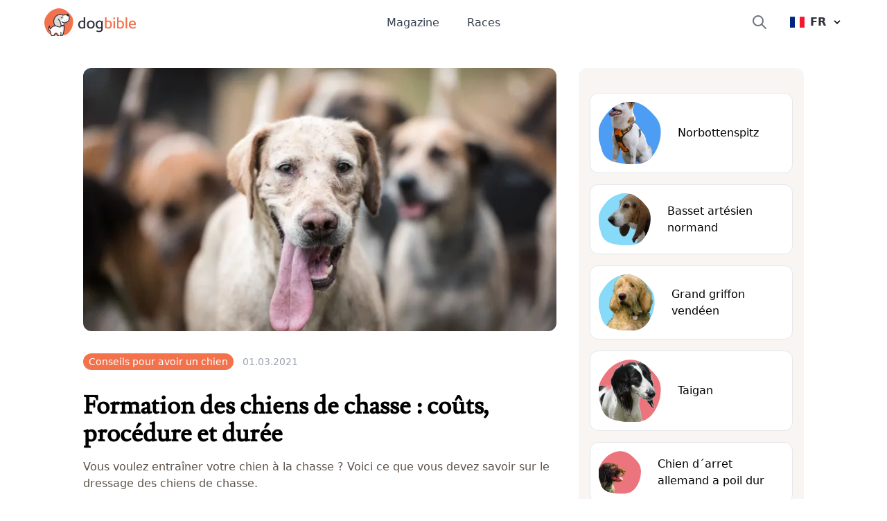

--- FILE ---
content_type: text/html; charset=utf-8
request_url: https://www.dogbible.com/fr/magazine/formation-chiens-chasse-couts-duree
body_size: 26867
content:
<!doctype html>
<html data-n-head-ssr lang="fr" data-n-head="%7B%22lang%22:%7B%22ssr%22:%22fr%22%7D%7D">
  <head>
    <title>Formation des chiens de chasse : coûts, procédure et durée - dogbible</title><meta data-n-head="ssr" name="viewport" content="width=device-width,initial-scale=1"><meta data-n-head="ssr" data-hid="og:site_name" property="og:site_name" content="dogbible"><meta data-n-head="ssr" data-hid="apple-mobile-web-app-title" name="apple-mobile-web-app-title" content="dogbible"><meta data-n-head="ssr" data-hid="title" name="title" content="Formation des chiens de chasse : coûts, procédure et durée"><meta data-n-head="ssr" data-hid="description" name="description" content="Vous voulez entraîner votre chien à la chasse ? Voici ce que vous devez savoir sur le dressage des chiens de chasse. ✓ Conseils pour avoir un chien"><meta data-n-head="ssr" data-hid="keywords" name="keywords" content="Formation des chiens de chasse"><meta data-n-head="ssr" data-hid="og:url" property="og:url" content="https://www.dogbible.com/fr/magazine/formation-chiens-chasse-couts-duree"><meta data-n-head="ssr" data-hid="og:title" property="og:title" content="Formation des chiens de chasse : coûts, procédure et durée"><meta data-n-head="ssr" data-hid="og:description" property="og:description" content="Vous voulez entraîner votre chien à la chasse ? Voici ce que vous devez savoir sur le dressage des chiens de chasse. ✓ Conseils pour avoir un chien"><meta data-n-head="ssr" data-hid="og:type" property="og:type" content="website"><meta data-n-head="ssr" data-hid="og:image" property="og:image" content="https://www.dogbible.com/i/fr/heller-english-foxhound.jpg"><meta data-n-head="ssr" data-hid="robots" name="robots" content="index,follow"><link data-n-head="ssr" rel="icon" type="image/x-icon" href="https://www.dogbible.com/media/favicon/favicon-96x96.png"><link data-n-head="ssr" rel="shortcut icon" href="https://www.dogbible.com/media/favicon/favicon-96x96.png"><link data-n-head="ssr" rel="alternate" type="application/rss+xml" title="RSS" href="https://www.dogbible.com/feed/fr/rss"><link data-n-head="ssr" rel="canonical" href="https://www.dogbible.com/fr/magazine/formation-chiens-chasse-couts-duree"><link data-n-head="ssr" rel="alternate" href="https://www.dogbible.com/de/magazin/jagdhundausbildung-kosten-ablauf-dauer" hreflang="de"><link data-n-head="ssr" rel="alternate" href="https://www.dogbible.com/en/magazine/hunting-dog-training-costs-duration" hreflang="x-default"><link data-n-head="ssr" rel="alternate" href="https://www.dogbible.com/en/magazine/hunting-dog-training-costs-duration" hreflang="en"><link data-n-head="ssr" rel="alternate" href="https://www.dogbible.com/es/revista/adiestramiento-perros-de-caza-costes" hreflang="es"><link data-n-head="ssr" rel="alternate" href="https://www.dogbible.com/hu/magazin/vadaszkutya-kikepzes" hreflang="hu"><link data-n-head="ssr" rel="alternate" href="https://www.dogbible.com/fr/magazine/formation-chiens-chasse-couts-duree" hreflang="fr"><script data-n-head="ssr" data-hid="gtm-script">window._gtm_init||(window._gtm_init=1,function(t,e,n,o,a){t[n]=1==t[n]||"yes"==e[n]||1==e[n]||1==e.msDoNotTrack||t[o]&&t[o][a]&&t[o][a]()?1:0}(window,navigator,"doNotTrack","external","msTrackingProtectionEnabled"),function(o,a,i,r,g){o[g]={},o._gtm_inject=function(t){var e,n;o.doNotTrack||o[g][t]||(o[g][t]=1,o[r]=o[r]||[],o[r].push({"gtm.start":(new Date).getTime(),event:"gtm.js"}),e=a.getElementsByTagName(i)[0],(n=a.createElement(i)).defer=!0,n.src="https://www.googletagmanager.com/gtm.js?id="+t,e.parentNode.insertBefore(n,e))},o._gtm_inject("GTM-PK4HSFX")}(window,document,"script","dataLayer","_gtm_ids"))</script><script data-n-head="ssr" data-hid="pinterest" src="https://assets.pinterest.com/js/pinit.js" defer async></script><script data-n-head="ssr" data-hid="nuxt-jsonld--21275ca8" type="application/ld+json">{"@context":"https://schema.org","@graph":[{"@type":"BreadcrumbList","itemListElement":[{"@type":"ListItem","position":1,"item":{"@id":"https://www.dogbible.com/fr/magazine","name":"Magazinen"}},{"@type":"ListItem","position":2,"item":{"@id":"https://www.dogbible.com/fr/magazine/formation-chiens-chasse-couts-duree","name":"Formation des chiens de chasse : coûts, procédure et durée"}}]},{"@type":"Article","publisher":{"@type":"Organization","name":"dogbible","url":"https://www.dogbible.com","logo":{"@type":"ImageObject","url":"https://www.dogbible.com/media/ci/dogbible_mobile.svg"}},"author":[{"@type":"Person","name":"Johann Brandauer","image":{"@type":"ImageObject","url":"https://www.dogbible.com/i/fr/jo-brandauer-avec-chien-loki.jpg","width":834,"height":834}}],"headline":"Formation des chiens de chasse : coûts, procédure et durée","url":"https://www.dogbible.com/fr/magazine/formation-chiens-chasse-couts-duree","datePublished":"2021-03-01T09:00:58+00:00","dateModified":"2023-06-13T07:07:06+00:00","image":{"@type":"ImageObject","url":"https://www.dogbible.com/i/fr/heller-english-foxhound.jpg","width":2000,"height":1200},"keywords":"Geschirr, Zuggeschirr, outdoor, Training","description":"Vous voulez entraîner votre chien à la chasse ? Voici ce que vous devez savoir sur le dressage des chiens de chasse.","mainEntityOfPage":{"@type":"WebPage","@id":"https://www.dogbible.com"}}]}</script><link rel="preload" href="/app/d914f81.js" as="script"><link rel="preload" href="/app/2bcaf0e.js" as="script"><link rel="preload" href="/app/55bb560.js" as="script"><link rel="preload" href="/app/d6e53fd.js" as="script"><link rel="preload" href="/app/5564562.js" as="script"><link rel="preload" href="/app/661a39d.js" as="script"><link rel="preload" href="/app/955a831.js" as="script"><link rel="preload" href="/app/fceff32.js" as="script"><link rel="preload" href="/app/3c23567.js" as="script"><link rel="preload" href="/app/2f317d8.js" as="script"><style data-vue-ssr-id="b0f7095a:0 08fe4348:0 98fd4526:0 2ec07acc:0 43b0abde:0 4d256ab2:0 04ccc45c:0 23f5bacc:0 778f84af:0">/*! tailwindcss v3.2.4 | MIT License | https://tailwindcss.com*/*,::after,::before{box-sizing:border-box;border-width:0;border-style:solid;border-color:#e5e7eb}::after,::before{--tw-content:''}html{line-height:1.5;-webkit-text-size-adjust:100%;-moz-tab-size:4;-o-tab-size:4;tab-size:4;font-family:ui-sans-serif,system-ui,-apple-system,BlinkMacSystemFont,"Segoe UI",Roboto,"Helvetica Neue",Arial,"Noto Sans",sans-serif,"Apple Color Emoji","Segoe UI Emoji","Segoe UI Symbol","Noto Color Emoji";font-feature-settings:normal}body{margin:0;line-height:inherit}hr{height:0;color:inherit;border-top-width:1px}abbr:where([title]){-webkit-text-decoration:underline dotted;text-decoration:underline dotted}h1,h2,h3,h4,h5,h6{font-size:inherit;font-weight:inherit}a{color:inherit;text-decoration:inherit}b,strong{font-weight:bolder}code,kbd,pre,samp{font-family:ui-monospace,SFMono-Regular,Menlo,Monaco,Consolas,"Liberation Mono","Courier New",monospace;font-size:1em}small{font-size:80%}sub,sup{font-size:75%;line-height:0;position:relative;vertical-align:baseline}sub{bottom:-.25em}sup{top:-.5em}table{text-indent:0;border-color:inherit;border-collapse:collapse}button,input,optgroup,select,textarea{font-family:inherit;font-size:100%;font-weight:inherit;line-height:inherit;color:inherit;margin:0;padding:0}button,select{text-transform:none}[type=button],[type=reset],[type=submit],button{-webkit-appearance:button;background-color:transparent;background-image:none}:-moz-focusring{outline:auto}:-moz-ui-invalid{box-shadow:none}progress{vertical-align:baseline}::-webkit-inner-spin-button,::-webkit-outer-spin-button{height:auto}[type=search]{-webkit-appearance:textfield;outline-offset:-2px}::-webkit-search-decoration{-webkit-appearance:none}::-webkit-file-upload-button{-webkit-appearance:button;font:inherit}summary{display:list-item}blockquote,dd,dl,figure,h1,h2,h3,h4,h5,h6,hr,p,pre{margin:0}fieldset{margin:0;padding:0}legend{padding:0}menu,ol,ul{list-style:none;margin:0;padding:0}textarea{resize:vertical}input::-moz-placeholder,textarea::-moz-placeholder{opacity:1;color:#9ca3af}input::placeholder,textarea::placeholder{opacity:1;color:#9ca3af}[role=button],button{cursor:pointer}:disabled{cursor:default}audio,canvas,embed,iframe,img,object,svg,video{display:block;vertical-align:middle}img,video{max-width:100%;height:auto}[hidden]{display:none}*,::after,::before{--tw-border-spacing-x:0;--tw-border-spacing-y:0;--tw-translate-x:0;--tw-translate-y:0;--tw-rotate:0;--tw-skew-x:0;--tw-skew-y:0;--tw-scale-x:1;--tw-scale-y:1;--tw-scroll-snap-strictness:proximity;--tw-ring-offset-width:0px;--tw-ring-offset-color:#fff;--tw-ring-color:rgb(59 130 246 / 0.5);--tw-ring-offset-shadow:0 0 #0000;--tw-ring-shadow:0 0 #0000;--tw-shadow:0 0 #0000;--tw-shadow-colored:0 0 #0000}::backdrop{--tw-border-spacing-x:0;--tw-border-spacing-y:0;--tw-translate-x:0;--tw-translate-y:0;--tw-rotate:0;--tw-skew-x:0;--tw-skew-y:0;--tw-scale-x:1;--tw-scale-y:1;--tw-scroll-snap-strictness:proximity;--tw-ring-offset-width:0px;--tw-ring-offset-color:#fff;--tw-ring-color:rgb(59 130 246 / 0.5);--tw-ring-offset-shadow:0 0 #0000;--tw-ring-shadow:0 0 #0000;--tw-shadow:0 0 #0000;--tw-shadow-colored:0 0 #0000}.container{width:100%;padding-right:1rem;padding-left:1rem}@media (min-width:640px){.container{max-width:640px;padding-right:2rem;padding-left:2rem}}@media (min-width:768px){.container{max-width:768px}}@media (min-width:1024px){.container{max-width:1024px;padding-right:4rem;padding-left:4rem}}@media (min-width:1200px){.container{max-width:1200px;padding-right:5rem;padding-left:5rem}}@media (min-width:1536px){.container{max-width:1536px;padding-right:6rem;padding-left:6rem}}.sr-only{position:absolute;width:1px;height:1px;padding:0;margin:-1px;overflow:hidden;clip:rect(0,0,0,0);white-space:nowrap;border-width:0}.static{position:static}.fixed{position:fixed}.absolute{position:absolute}.relative{position:relative}.inset-x-0{left:0;right:0}.bottom-0{bottom:0}.left-0{left:0}.right-0{right:0}.top-1\/2{top:50%}.left-1\/2{left:50%}.top-0{top:0}.-right-4{right:-1rem}.top-2{top:.5rem}.top-\[60px\]{top:60px}.right-6{right:1.5rem}.left-\[4rem\]{left:4rem}.right-\[4rem\]{right:4rem}.top-\[21px\]{top:21px}.left-\[44\%\]{left:44%}.z-\[999\]{z-index:999}.z-10{z-index:10}.z-\[9999\]{z-index:9999}.z-\[50\]{z-index:50}.z-30{z-index:30}.z-20{z-index:20}.col-span-2{grid-column:span 2/span 2}.col-span-1{grid-column:span 1/span 1}.row-span-1{grid-row:span 1/span 1}.row-span-2{grid-row:span 2/span 2}.m-auto{margin:auto}.mx-auto{margin-left:auto;margin-right:auto}.-my-2{margin-top:-.5rem;margin-bottom:-.5rem}.my-10{margin-top:2.5rem;margin-bottom:2.5rem}.my-5{margin-top:1.25rem;margin-bottom:1.25rem}.my-4{margin-top:1rem;margin-bottom:1rem}.\!my-10{margin-top:2.5rem!important;margin-bottom:2.5rem!important}.mx-8{margin-left:2rem;margin-right:2rem}.my-12{margin-top:3rem;margin-bottom:3rem}.my-6{margin-top:1.5rem;margin-bottom:1.5rem}.mx-4{margin-left:1rem;margin-right:1rem}.my-1{margin-top:.25rem;margin-bottom:.25rem}.my-2{margin-top:.5rem;margin-bottom:.5rem}.-mx-4{margin-left:-1rem;margin-right:-1rem}.my-8{margin-top:2rem;margin-bottom:2rem}.mx-12{margin-left:3rem;margin-right:3rem}.\!my-20{margin-top:5rem!important;margin-bottom:5rem!important}.\!my-12{margin-top:3rem!important;margin-bottom:3rem!important}.ml-\[-1rem\]{margin-left:-1rem}.mr-2{margin-right:.5rem}.mb-4{margin-bottom:1rem}.mt-12{margin-top:3rem}.mt-4{margin-top:1rem}.mt-2{margin-top:.5rem}.-mr-2{margin-right:-.5rem}.mt-6{margin-top:1.5rem}.ml-4{margin-left:1rem}.mb-3{margin-bottom:.75rem}.mt-1{margin-top:.25rem}.mb-10{margin-bottom:2.5rem}.mr-3{margin-right:.75rem}.mt-3{margin-top:.75rem}.mt-10{margin-top:2.5rem}.-mr-4{margin-right:-1rem}.mr-4{margin-right:1rem}.mt-8{margin-top:2rem}.-ml-6{margin-left:-1.5rem}.mb-12{margin-bottom:3rem}.mr-0{margin-right:0}.-ml-2{margin-left:-.5rem}.mb-8{margin-bottom:2rem}.mb-24{margin-bottom:6rem}.-mt-16{margin-top:-4rem}.mr-8{margin-right:2rem}.mt-20{margin-top:5rem}.ml-2{margin-left:.5rem}.mt-9{margin-top:2.25rem}.ml-\[20px\]{margin-left:20px}.-ml-\[40px\]{margin-left:-40px}.mt-16{margin-top:4rem}.mt-0{margin-top:0}.ml-\[15px\]{margin-left:15px}.-ml-\[30px\]{margin-left:-30px}.-mt-20{margin-top:-5rem}.mt-28{margin-top:7rem}.ml-6{margin-left:1.5rem}.mb-1{margin-bottom:.25rem}.mr-1{margin-right:.25rem}.mb-6{margin-bottom:1.5rem}.mt-\[2px\]{margin-top:2px}.mb-5{margin-bottom:1.25rem}.mb-2{margin-bottom:.5rem}.mt-\[-60px\]{margin-top:-60px}.mt-32{margin-top:8rem}.-mt-8{margin-top:-2rem}.mt-5{margin-top:1.25rem}.\!mt-12{margin-top:3rem!important}.mt-\[50px\]{margin-top:50px}.block{display:block}.inline-block{display:inline-block}.flex{display:flex}.inline-flex{display:inline-flex}.table{display:table}.table-cell{display:table-cell}.grid{display:grid}.hidden{display:none}.aspect-square{aspect-ratio:1/1}.h-\[40px\]{height:40px}.h-\[100px\]{height:100px}.h-\[44px\]{height:44px}.h-16{height:4rem}.h-8{height:2rem}.h-6{height:1.5rem}.h-4{height:1rem}.h-12{height:3rem}.h-\[30px\]{height:30px}.h-\[50px\]{height:50px}.h-\[80px\]{height:80px}.h-\[4px\]{height:4px}.h-\[12px\]{height:12px}.h-\[35px\]{height:35px}.h-\[43px\]{height:43px}.h-\[51px\]{height:51px}.h-10{height:2.5rem}.h-5{height:1.25rem}.h-\[200px\]{height:200px}.h-20{height:5rem}.h-full{height:100%}.h-\[130px\]{height:130px}.h-32{height:8rem}.h-\[160px\]{height:160px}.h-\[170px\]{height:170px}.h-\[100\]{height:100}.h-\[300px\]{height:300px}.h-3{height:.75rem}.h-\[45px\]{height:45px}.h-\[180px\]{height:180px}.max-h-0{max-height:0}.max-h-\[100px\]{max-height:100px}.max-h-\[150px\]{max-height:150px}.max-h-\[400px\]{max-height:400px}.max-h-full{max-height:100%}.max-h-\[500px\]{max-height:500px}.max-h-96{max-height:24rem}.max-h-60{max-height:15rem}.min-h-\[80px\]{min-height:80px}.min-h-\[250px\]{min-height:250px}.min-h-\[300px\]{min-height:300px}.min-h-screen{min-height:100vh}.w-full{width:100%}.w-auto{width:auto}.w-6{width:1.5rem}.w-4{width:1rem}.w-16{width:4rem}.w-40{width:10rem}.w-\[30px\]{width:30px}.w-\[50px\]{width:50px}.w-\[80px\]{width:80px}.w-\[80\%\]{width:80%}.w-0{width:0}.w-\[12px\]{width:12px}.w-8{width:2rem}.w-10\/12{width:83.333333%}.w-5{width:1.25rem}.w-\[200px\]{width:200px}.w-\[120px\]{width:120px}.w-\[100px\]{width:100px}.w-32{width:8rem}.w-\[170px\]{width:170px}.w-\[100\]{width:100}.w-80{width:20rem}.w-20{width:5rem}.w-3{width:.75rem}.w-12{width:3rem}.w-\[45px\]{width:45px}.min-w-\[160px\]{min-width:160px}.min-w-\[20px\]{min-width:20px}.min-w-\[180vw\]{min-width:180vw}.min-w-full{min-width:100%}.min-w-\[120px\]{min-width:120px}.max-w-full{max-width:100%}.max-w-\[400px\]{max-width:400px}.flex-1{flex:1 1 0%}.flex-shrink-0{flex-shrink:0}.origin-top-right{transform-origin:top right}.-translate-y-1\/2{--tw-translate-y:-50%;transform:translate(var(--tw-translate-x),var(--tw-translate-y)) rotate(var(--tw-rotate)) skewX(var(--tw-skew-x)) skewY(var(--tw-skew-y)) scaleX(var(--tw-scale-x)) scaleY(var(--tw-scale-y))}.-translate-x-\[40\%\]{--tw-translate-x:-40%;transform:translate(var(--tw-translate-x),var(--tw-translate-y)) rotate(var(--tw-rotate)) skewX(var(--tw-skew-x)) skewY(var(--tw-skew-y)) scaleX(var(--tw-scale-x)) scaleY(var(--tw-scale-y))}.translate-x-6{--tw-translate-x:1.5rem;transform:translate(var(--tw-translate-x),var(--tw-translate-y)) rotate(var(--tw-rotate)) skewX(var(--tw-skew-x)) skewY(var(--tw-skew-y)) scaleX(var(--tw-scale-x)) scaleY(var(--tw-scale-y))}.transform{transform:translate(var(--tw-translate-x),var(--tw-translate-y)) rotate(var(--tw-rotate)) skewX(var(--tw-skew-x)) skewY(var(--tw-skew-y)) scaleX(var(--tw-scale-x)) scaleY(var(--tw-scale-y))}.cursor-pointer{cursor:pointer}.snap-x{scroll-snap-type:x var(--tw-scroll-snap-strictness)}.snap-mandatory{--tw-scroll-snap-strictness:mandatory}.snap-center{scroll-snap-align:center}.auto-cols-auto{grid-auto-columns:auto}.grid-cols-2{grid-template-columns:repeat(2,minmax(0,1fr))}.grid-cols-1{grid-template-columns:repeat(1,minmax(0,1fr))}.grid-cols-3{grid-template-columns:repeat(3,minmax(0,1fr))}.grid-rows-2{grid-template-rows:repeat(2,minmax(0,1fr))}.grid-rows-3{grid-template-rows:repeat(3,minmax(0,1fr))}.flex-col{flex-direction:column}.flex-wrap{flex-wrap:wrap}.items-start{align-items:flex-start}.items-end{align-items:flex-end}.items-center{align-items:center}.justify-start{justify-content:flex-start}.justify-end{justify-content:flex-end}.justify-center{justify-content:center}.justify-between{justify-content:space-between}.gap-8{gap:2rem}.gap-1{gap:.25rem}.gap-2{gap:.5rem}.gap-10{gap:2.5rem}.gap-4{gap:1rem}.gap-6{gap:1.5rem}.gap-3{gap:.75rem}.gap-y-8{row-gap:2rem}.space-y-4>:not([hidden])~:not([hidden]){--tw-space-y-reverse:0;margin-top:calc(1rem * calc(1 - var(--tw-space-y-reverse)));margin-bottom:calc(1rem * var(--tw-space-y-reverse))}.space-x-6>:not([hidden])~:not([hidden]){--tw-space-x-reverse:0;margin-right:calc(1.5rem * var(--tw-space-x-reverse));margin-left:calc(1.5rem * calc(1 - var(--tw-space-x-reverse)))}.space-x-10>:not([hidden])~:not([hidden]){--tw-space-x-reverse:0;margin-right:calc(2.5rem * var(--tw-space-x-reverse));margin-left:calc(2.5rem * calc(1 - var(--tw-space-x-reverse)))}.space-y-3>:not([hidden])~:not([hidden]){--tw-space-y-reverse:0;margin-top:calc(.75rem * calc(1 - var(--tw-space-y-reverse)));margin-bottom:calc(.75rem * var(--tw-space-y-reverse))}.self-start{align-self:flex-start}.self-center{align-self:center}.overflow-hidden{overflow:hidden}.overflow-scroll{overflow:scroll}.overflow-y-hidden{overflow-y:hidden}.overflow-x-scroll{overflow-x:scroll}.whitespace-nowrap{white-space:nowrap}.break-words{overflow-wrap:break-word}.rounded-\[4px\]{border-radius:4px}.rounded-full{border-radius:9999px}.rounded{border-radius:.25rem}.rounded-md{border-radius:.375rem}.rounded-xl{border-radius:.75rem}.rounded-\[20px\]{border-radius:20px}.rounded-\[12px\]{border-radius:12px}.rounded-lg{border-radius:.5rem}.rounded-2xl{border-radius:1rem}.border{border-width:1px}.border-2{border-width:2px}.border-\[10px\]{border-width:10px}.border-8{border-width:8px}.border-b{border-bottom-width:1px}.border-b-2{border-bottom-width:2px}.border-t{border-top-width:1px}.border-r{border-right-width:1px}.border-none{border-style:none}.border-\[\#7E6262\]{--tw-border-opacity:1;border-color:rgb(126 98 98 / var(--tw-border-opacity))}.border-gray-200{--tw-border-opacity:1;border-color:rgb(229 231 235 / var(--tw-border-opacity))}.border-primary{--tw-border-opacity:1;border-color:rgb(243 114 76 / var(--tw-border-opacity))}.border-black{--tw-border-opacity:1;border-color:rgb(0 0 0 / var(--tw-border-opacity))}.border-background{--tw-border-opacity:1;border-color:rgb(248 245 243 / var(--tw-border-opacity))}.border-brown-light{--tw-border-opacity:1;border-color:rgb(224 218 213 / var(--tw-border-opacity))}.border-light-gray{--tw-border-opacity:1;border-color:rgb(224 218 213 / var(--tw-border-opacity))}.border-gray-400{--tw-border-opacity:1;border-color:rgb(156 163 175 / var(--tw-border-opacity))}.border-white{--tw-border-opacity:1;border-color:rgb(255 255 255 / var(--tw-border-opacity))}.border-transparent{border-color:transparent}.bg-\[\#EFEBDE\]{--tw-bg-opacity:1;background-color:rgb(239 235 222 / var(--tw-bg-opacity))}.bg-\[\#604444\]{--tw-bg-opacity:1;background-color:rgb(96 68 68 / var(--tw-bg-opacity))}.bg-primary{--tw-bg-opacity:1;background-color:rgb(243 114 76 / var(--tw-bg-opacity))}.bg-white{--tw-bg-opacity:1;background-color:rgb(255 255 255 / var(--tw-bg-opacity))}.bg-transparent{background-color:transparent}.bg-background{--tw-bg-opacity:1;background-color:rgb(248 245 243 / var(--tw-bg-opacity))}.bg-black{--tw-bg-opacity:1;background-color:rgb(0 0 0 / var(--tw-bg-opacity))}.bg-gray-800{--tw-bg-opacity:1;background-color:rgb(31 41 55 / var(--tw-bg-opacity))}.bg-dark-blue{--tw-bg-opacity:1;background-color:rgb(48 49 61 / var(--tw-bg-opacity))}.bg-av-yellow{--tw-bg-opacity:1;background-color:rgb(253 187 94 / var(--tw-bg-opacity))}.bg-brown-light{--tw-bg-opacity:1;background-color:rgb(224 218 213 / var(--tw-bg-opacity))}.bg-gray-300{--tw-bg-opacity:1;background-color:rgb(209 213 219 / var(--tw-bg-opacity))}.bg-av-yellow-light{--tw-bg-opacity:1;background-color:rgb(255 243 139 / var(--tw-bg-opacity))}.bg-av-green{--tw-bg-opacity:1;background-color:rgb(116 235 197 / var(--tw-bg-opacity))}.bg-av-blue{--tw-bg-opacity:1;background-color:rgb(76 157 243 / var(--tw-bg-opacity))}.bg-av-blue-light{--tw-bg-opacity:1;background-color:rgb(136 218 249 / var(--tw-bg-opacity))}.bg-av-pink{--tw-bg-opacity:1;background-color:rgb(235 116 125 / var(--tw-bg-opacity))}.bg-av-indigo{--tw-bg-opacity:1;background-color:rgb(140 116 235 / var(--tw-bg-opacity))}.bg-gray-200{--tw-bg-opacity:1;background-color:rgb(229 231 235 / var(--tw-bg-opacity))}.bg-gray-400{--tw-bg-opacity:1;background-color:rgb(156 163 175 / var(--tw-bg-opacity))}.bg-opacity-95{--tw-bg-opacity:0.95}.bg-gradient-to-t{background-image:linear-gradient(to top,var(--tw-gradient-stops))}.from-black{--tw-gradient-from:#000;--tw-gradient-to:rgb(0 0 0 / 0);--tw-gradient-stops:var(--tw-gradient-from),var(--tw-gradient-to)}.bg-cover{background-size:cover}.bg-right{background-position:right}.bg-bottom{background-position:bottom}.bg-center{background-position:center}.bg-top{background-position:top}.bg-no-repeat{background-repeat:no-repeat}.fill-current{fill:currentColor}.object-contain{-o-object-fit:contain;object-fit:contain}.\!object-contain{-o-object-fit:contain!important;object-fit:contain!important}.object-cover{-o-object-fit:cover;object-fit:cover}.object-bottom{-o-object-position:bottom;object-position:bottom}.object-top{-o-object-position:top;object-position:top}.p-1{padding:.25rem}.p-2{padding:.5rem}.p-3{padding:.75rem}.p-8{padding:2rem}.p-6{padding:1.5rem}.p-10{padding:2.5rem}.p-4{padding:1rem}.py-2{padding-top:.5rem;padding-bottom:.5rem}.px-8{padding-left:2rem;padding-right:2rem}.px-3{padding-left:.75rem;padding-right:.75rem}.py-1{padding-top:.25rem;padding-bottom:.25rem}.px-4{padding-left:1rem;padding-right:1rem}.py-6{padding-top:1.5rem;padding-bottom:1.5rem}.py-3{padding-top:.75rem;padding-bottom:.75rem}.px-2{padding-left:.5rem;padding-right:.5rem}.px-5{padding-left:1.25rem;padding-right:1.25rem}.py-4{padding-top:1rem;padding-bottom:1rem}.py-12{padding-top:3rem;padding-bottom:3rem}.py-8{padding-top:2rem;padding-bottom:2rem}.px-6{padding-left:1.5rem;padding-right:1.5rem}.px-10{padding-left:2.5rem;padding-right:2.5rem}.px-12{padding-left:3rem;padding-right:3rem}.px-0{padding-left:0;padding-right:0}.py-20{padding-top:5rem;padding-bottom:5rem}.py-60{padding-top:15rem;padding-bottom:15rem}.py-10{padding-top:2.5rem;padding-bottom:2.5rem}.pb-1{padding-bottom:.25rem}.pb-4{padding-bottom:1rem}.pb-12{padding-bottom:3rem}.pt-8{padding-top:2rem}.pt-12{padding-top:3rem}.pr-8{padding-right:2rem}.pb-8{padding-bottom:2rem}.pb-5{padding-bottom:1.25rem}.pt-3{padding-top:.75rem}.pb-10{padding-bottom:2.5rem}.pt-0{padding-top:0}.\!pr-0{padding-right:0!important}.pr-4{padding-right:1rem}.pl-4{padding-left:1rem}.pt-2{padding-top:.5rem}.pl-12{padding-left:3rem}.pt-36{padding-top:9rem}.pb-24{padding-bottom:6rem}.pt-24{padding-top:6rem}.pt-20{padding-top:5rem}.pl-5{padding-left:1.25rem}.pl-0{padding-left:0}.pl-6{padding-left:1.5rem}.pr-16{padding-right:4rem}.pt-10{padding-top:2.5rem}.pr-0{padding-right:0}.pb-6{padding-bottom:1.5rem}.pb-20{padding-bottom:5rem}.pl-8{padding-left:2rem}.pt-1{padding-top:.25rem}.text-left{text-align:left}.text-center{text-align:center}.text-right{text-align:right}.font-\[Montserrat\]{font-family:Montserrat}.font-title{font-family:Lusitana,serif}.font-sans{font-family:ui-sans-serif,system-ui,-apple-system,BlinkMacSystemFont,"Segoe UI",Roboto,"Helvetica Neue",Arial,"Noto Sans",sans-serif,"Apple Color Emoji","Segoe UI Emoji","Segoe UI Symbol","Noto Color Emoji"}.text-\[16px\]{font-size:16px}.text-\[10px\]{font-size:10px}.text-xs{font-size:.75rem;line-height:1rem}.text-sm{font-size:.875rem;line-height:1.25rem}.text-3xl{font-size:1.875rem;line-height:2.25rem}.text-xl{font-size:1.25rem;line-height:1.75rem}.text-lg{font-size:1.125rem;line-height:1.75rem}.text-base{font-size:1rem;line-height:1.6875rem}.text-2xl{font-size:1.5rem;line-height:2rem}.text-h4{font-size:1.125rem;line-height:1.125rem}.text-15{font-size:15px}.text-h3{font-size:1.5rem;line-height:2.2rem}.text-4xl{font-size:2.25rem;line-height:2.5rem}.text-h2{font-size:2.1875rem;line-height:2.5rem}.text-5xl{font-size:3rem;line-height:1}.\!text-xs{font-size:.75rem!important;line-height:1rem!important}.text-20{font-size:20px}.text-h1{font-size:2.5rem;line-height:3.2425rem}.font-semibold{font-weight:600}.font-extrabold{font-weight:800}.font-medium{font-weight:500}.font-bold{font-weight:700}.font-light{font-weight:300}.font-normal{font-weight:400}.uppercase{text-transform:uppercase}.italic{font-style:italic}.leading-\[1rem\]{line-height:1rem}.leading-\[16px\]{line-height:16px}.\!leading-snug{line-height:1.375!important}.tracking-wider{letter-spacing:.05em}.text-\[\#7E6262\]{--tw-text-opacity:1;color:rgb(126 98 98 / var(--tw-text-opacity))}.text-\[\#604444\]{--tw-text-opacity:1;color:rgb(96 68 68 / var(--tw-text-opacity))}.text-white{--tw-text-opacity:1;color:rgb(255 255 255 / var(--tw-text-opacity))}.text-primary{--tw-text-opacity:1;color:rgb(243 114 76 / var(--tw-text-opacity))}.text-gray-400{--tw-text-opacity:1;color:rgb(156 163 175 / var(--tw-text-opacity))}.text-gray-500{--tw-text-opacity:1;color:rgb(107 114 128 / var(--tw-text-opacity))}.text-dark-blue{--tw-text-opacity:1;color:rgb(48 49 61 / var(--tw-text-opacity))}.text-black{--tw-text-opacity:1;color:rgb(0 0 0 / var(--tw-text-opacity))}.text-gray-700{--tw-text-opacity:1;color:rgb(55 65 81 / var(--tw-text-opacity))}.text-brown{--tw-text-opacity:1;color:rgb(92 82 73 / var(--tw-text-opacity))}.text-gray-600{--tw-text-opacity:1;color:rgb(75 85 99 / var(--tw-text-opacity))}.text-brown-light{--tw-text-opacity:1;color:rgb(224 218 213 / var(--tw-text-opacity))}.text-\[\#7f7266\]{--tw-text-opacity:1;color:rgb(127 114 102 / var(--tw-text-opacity))}.underline{text-decoration-line:underline}.opacity-80{opacity:.8}.opacity-70{opacity:.7}.opacity-100{opacity:1}.shadow-lg{--tw-shadow:0 10px 15px -3px rgb(0 0 0 / 0.1),0 4px 6px -4px rgb(0 0 0 / 0.1);--tw-shadow-colored:0 10px 15px -3px var(--tw-shadow-color),0 4px 6px -4px var(--tw-shadow-color);box-shadow:var(--tw-ring-offset-shadow,0 0 #0000),var(--tw-ring-shadow,0 0 #0000),var(--tw-shadow)}.shadow{--tw-shadow:0 1px 3px 0 rgb(0 0 0 / 0.1),0 1px 2px -1px rgb(0 0 0 / 0.1);--tw-shadow-colored:0 1px 3px 0 var(--tw-shadow-color),0 1px 2px -1px var(--tw-shadow-color);box-shadow:var(--tw-ring-offset-shadow,0 0 #0000),var(--tw-ring-shadow,0 0 #0000),var(--tw-shadow)}.shadow-md{--tw-shadow:0 4px 6px -1px rgb(0 0 0 / 0.1),0 2px 4px -2px rgb(0 0 0 / 0.1);--tw-shadow-colored:0 4px 6px -1px var(--tw-shadow-color),0 2px 4px -2px var(--tw-shadow-color);box-shadow:var(--tw-ring-offset-shadow,0 0 #0000),var(--tw-ring-shadow,0 0 #0000),var(--tw-shadow)}.shadow-xl{--tw-shadow:0 20px 25px -5px rgb(0 0 0 / 0.1),0 8px 10px -6px rgb(0 0 0 / 0.1);--tw-shadow-colored:0 20px 25px -5px var(--tw-shadow-color),0 8px 10px -6px var(--tw-shadow-color);box-shadow:var(--tw-ring-offset-shadow,0 0 #0000),var(--tw-ring-shadow,0 0 #0000),var(--tw-shadow)}.outline{outline-style:solid}.filter{filter:var(--tw-blur) var(--tw-brightness) var(--tw-contrast) var(--tw-grayscale) var(--tw-hue-rotate) var(--tw-invert) var(--tw-saturate) var(--tw-sepia) var(--tw-drop-shadow)}.transition{transition-property:color,background-color,border-color,text-decoration-color,fill,stroke,opacity,box-shadow,transform,filter,-webkit-backdrop-filter;transition-property:color,background-color,border-color,text-decoration-color,fill,stroke,opacity,box-shadow,transform,filter,backdrop-filter;transition-property:color,background-color,border-color,text-decoration-color,fill,stroke,opacity,box-shadow,transform,filter,backdrop-filter,-webkit-backdrop-filter;transition-timing-function:cubic-bezier(.4,0,.2,1);transition-duration:150ms}.transition-all{transition-property:all;transition-timing-function:cubic-bezier(.4,0,.2,1);transition-duration:150ms}.duration-300{transition-duration:.3s}.ease-in-out{transition-timing-function:cubic-bezier(.4,0,.2,1)}.scrollbar-hide{-ms-overflow-style:none;scrollbar-width:none}.scrollbar-hide::-webkit-scrollbar{display:none}.hover\:bg-gray-100:hover{--tw-bg-opacity:1;background-color:rgb(243 244 246 / var(--tw-bg-opacity))}.hover\:bg-background:hover{--tw-bg-opacity:1;background-color:rgb(248 245 243 / var(--tw-bg-opacity))}.hover\:bg-gray-50:hover{--tw-bg-opacity:1;background-color:rgb(249 250 251 / var(--tw-bg-opacity))}.hover\:text-primary:hover{--tw-text-opacity:1;color:rgb(243 114 76 / var(--tw-text-opacity))}.hover\:text-gray-500:hover{--tw-text-opacity:1;color:rgb(107 114 128 / var(--tw-text-opacity))}.hover\:brightness-90:hover{--tw-brightness:brightness(.9);filter:var(--tw-blur) var(--tw-brightness) var(--tw-contrast) var(--tw-grayscale) var(--tw-hue-rotate) var(--tw-invert) var(--tw-saturate) var(--tw-sepia) var(--tw-drop-shadow)}.focus\:outline-none:focus{outline:2px solid transparent;outline-offset:2px}.focus\:ring-2:focus{--tw-ring-offset-shadow:var(--tw-ring-inset) 0 0 0 var(--tw-ring-offset-width) var(--tw-ring-offset-color);--tw-ring-shadow:var(--tw-ring-inset) 0 0 0 calc(2px + var(--tw-ring-offset-width)) var(--tw-ring-color);box-shadow:var(--tw-ring-offset-shadow),var(--tw-ring-shadow),var(--tw-shadow,0 0 #0000)}.focus\:ring-0:focus{--tw-ring-offset-shadow:var(--tw-ring-inset) 0 0 0 var(--tw-ring-offset-width) var(--tw-ring-offset-color);--tw-ring-shadow:var(--tw-ring-inset) 0 0 0 calc(0px + var(--tw-ring-offset-width)) var(--tw-ring-color);box-shadow:var(--tw-ring-offset-shadow),var(--tw-ring-shadow),var(--tw-shadow,0 0 #0000)}.focus\:ring-1:focus{--tw-ring-offset-shadow:var(--tw-ring-inset) 0 0 0 var(--tw-ring-offset-width) var(--tw-ring-offset-color);--tw-ring-shadow:var(--tw-ring-inset) 0 0 0 calc(1px + var(--tw-ring-offset-width)) var(--tw-ring-color);box-shadow:var(--tw-ring-offset-shadow),var(--tw-ring-shadow),var(--tw-shadow,0 0 #0000)}.focus\:ring-inset:focus{--tw-ring-inset:inset}.focus\:ring-indigo-500:focus{--tw-ring-opacity:1;--tw-ring-color:rgb(99 102 241 / var(--tw-ring-opacity))}.focus\:ring-gray-500:focus{--tw-ring-opacity:1;--tw-ring-color:rgb(107 114 128 / var(--tw-ring-opacity))}.focus\:ring-offset-2:focus{--tw-ring-offset-width:2px}.disabled\:opacity-50:disabled{opacity:.5}.group:hover .group-hover\:block{display:block}@media (min-width:640px){.sm\:table-cell{display:table-cell}.sm\:table-row{display:table-row}.sm\:hidden{display:none}.sm\:h-10{height:2.5rem}.sm\:h-\[72px\]{height:72px}.sm\:grid-cols-1{grid-template-columns:repeat(1,minmax(0,1fr))}.sm\:gap-0{gap:0}.sm\:px-6{padding-left:1.5rem;padding-right:1.5rem}.sm\:py-0{padding-top:0;padding-bottom:0}.sm\:pl-12{padding-left:3rem}}@media (min-width:768px){.md\:container{width:100%;padding-right:1rem;padding-left:1rem}@media (min-width:640px){.md\:container{max-width:640px;padding-right:2rem;padding-left:2rem}}@media (min-width:768px){.md\:container{max-width:768px}}@media (min-width:1024px){.md\:container{max-width:1024px;padding-right:4rem;padding-left:4rem}}@media (min-width:1200px){.md\:container{max-width:1200px;padding-right:5rem;padding-left:5rem}}@media (min-width:1536px){.md\:container{max-width:1536px;padding-right:6rem;padding-left:6rem}}.md\:absolute{position:absolute}.md\:right-1\/2{right:50%}.md\:col-span-2{grid-column:span 2/span 2}.md\:col-span-1{grid-column:span 1/span 1}.md\:row-span-1{grid-row:span 1/span 1}.md\:row-span-4{grid-row:span 4/span 4}.md\:my-0{margin-top:0;margin-bottom:0}.md\:mx-0{margin-left:0;margin-right:0}.md\:mx-auto{margin-left:auto;margin-right:auto}.md\:mx-12{margin-left:3rem;margin-right:3rem}.md\:my-20{margin-top:5rem;margin-bottom:5rem}.md\:mx-16{margin-left:4rem;margin-right:4rem}.md\:ml-0{margin-left:0}.md\:mt-3{margin-top:.75rem}.md\:mt-4{margin-top:1rem}.md\:mb-8{margin-bottom:2rem}.md\:mr-0{margin-right:0}.md\:mr-4{margin-right:1rem}.md\:-ml-10{margin-left:-2.5rem}.md\:mt-0{margin-top:0}.md\:-mt-28{margin-top:-7rem}.md\:ml-12{margin-left:3rem}.md\:ml-8{margin-left:2rem}.md\:mb-0{margin-bottom:0}.md\:mr-5{margin-right:1.25rem}.md\:mb-12{margin-bottom:3rem}.md\:mt-16{margin-top:4rem}.md\:mt-20{margin-top:5rem}.md\:mt-12{margin-top:3rem}.md\:mt-8{margin-top:2rem}.md\:mt-28{margin-top:7rem}.md\:block{display:block}.md\:inline{display:inline}.md\:flex{display:flex}.md\:grid{display:grid}.md\:hidden{display:none}.md\:h-\[70px\]{height:70px}.md\:h-\[200px\]{height:200px}.md\:h-\[50px\]{height:50px}.md\:h-\[120px\]{height:120px}.md\:h-\[220px\]{height:220px}.md\:h-\[150px\]{height:150px}.md\:h-auto{height:auto}.md\:max-h-96{max-height:24rem}.md\:min-h-\[120px\]{min-height:120px}.md\:min-h-\[350px\]{min-height:350px}.md\:w-\[50px\]{width:50px}.md\:w-\[120px\]{width:120px}.md\:w-96{width:24rem}.md\:w-9\/12{width:75%}.md\:w-\[220px\]{width:220px}.md\:w-\[150px\]{width:150px}.md\:w-\[300px\]{width:300px}.md\:min-w-0{min-width:0}.md\:flex-1{flex:1 1 0%}.md\:grid-cols-2{grid-template-columns:repeat(2,minmax(0,1fr))}.md\:grid-cols-1{grid-template-columns:repeat(1,minmax(0,1fr))}.md\:grid-cols-3{grid-template-columns:repeat(3,minmax(0,1fr))}.md\:grid-cols-4{grid-template-columns:repeat(4,minmax(0,1fr))}.md\:grid-rows-4{grid-template-rows:repeat(4,minmax(0,1fr))}.md\:grid-rows-1{grid-template-rows:repeat(1,minmax(0,1fr))}.md\:flex-row{flex-direction:row}.md\:flex-wrap{flex-wrap:wrap}.md\:items-start{align-items:flex-start}.md\:justify-start{justify-content:flex-start}.md\:justify-end{justify-content:flex-end}.md\:justify-center{justify-content:center}.md\:gap-2{gap:.5rem}.md\:gap-4{gap:1rem}.md\:gap-8{gap:2rem}.md\:gap-6{gap:1.5rem}.md\:space-x-10>:not([hidden])~:not([hidden]){--tw-space-x-reverse:0;margin-right:calc(2.5rem * var(--tw-space-x-reverse));margin-left:calc(2.5rem * calc(1 - var(--tw-space-x-reverse)))}.md\:overflow-hidden{overflow:hidden}.md\:rounded-xl{border-radius:.75rem}.md\:bg-transparent{background-color:transparent}.md\:py-4{padding-top:1rem;padding-bottom:1rem}.md\:px-4{padding-left:1rem;padding-right:1rem}.md\:px-12{padding-left:3rem;padding-right:3rem}.md\:px-16{padding-left:4rem;padding-right:4rem}.md\:py-10{padding-top:2.5rem;padding-bottom:2.5rem}.md\:py-12{padding-top:3rem;padding-bottom:3rem}.md\:px-8{padding-left:2rem;padding-right:2rem}.md\:py-8{padding-top:2rem;padding-bottom:2rem}.md\:py-0{padding-top:0;padding-bottom:0}.md\:py-32{padding-top:8rem;padding-bottom:8rem}.md\:px-0{padding-left:0;padding-right:0}.md\:pr-4{padding-right:1rem}.md\:pr-0{padding-right:0}.md\:pl-12{padding-left:3rem}.md\:pb-32{padding-bottom:8rem}.md\:pb-24{padding-bottom:6rem}.md\:pt-32{padding-top:8rem}.md\:pt-0{padding-top:0}.md\:pb-10{padding-bottom:2.5rem}.md\:pb-12{padding-bottom:3rem}.md\:pl-4{padding-left:1rem}.md\:text-left{text-align:left}.md\:text-right{text-align:right}.md\:text-\[32px\]{font-size:32px}.md\:text-3xl{font-size:1.875rem;line-height:2.25rem}.md\:text-5xl{font-size:3rem;line-height:1}.md\:text-4xl{font-size:2.25rem;line-height:2.5rem}.md\:font-normal{font-weight:400}.md\:leading-\[2rem\]{line-height:2rem}.md\:shadow-none{--tw-shadow:0 0 #0000;--tw-shadow-colored:0 0 #0000;box-shadow:var(--tw-ring-offset-shadow,0 0 #0000),var(--tw-ring-shadow,0 0 #0000),var(--tw-shadow)}}@media (min-width:1024px){.lg\:container{width:100%;padding-right:1rem;padding-left:1rem}@media (min-width:640px){.lg\:container{max-width:640px;padding-right:2rem;padding-left:2rem}}@media (min-width:768px){.lg\:container{max-width:768px}}@media (min-width:1024px){.lg\:container{max-width:1024px;padding-right:4rem;padding-left:4rem}}@media (min-width:1200px){.lg\:container{max-width:1200px;padding-right:5rem;padding-left:5rem}}@media (min-width:1536px){.lg\:container{max-width:1536px;padding-right:6rem;padding-left:6rem}}.lg\:top-\[120px\]{top:120px}.lg\:right-1\/4{right:25%}.lg\:col-span-2{grid-column:span 2/span 2}.lg\:col-span-3{grid-column:span 3/span 3}.lg\:row-span-2{grid-row:span 2/span 2}.lg\:row-span-5{grid-row:span 5/span 5}.lg\:-mx-12{margin-left:-3rem;margin-right:-3rem}.lg\:mx-auto{margin-left:auto;margin-right:auto}.lg\:mx-28{margin-left:7rem;margin-right:7rem}.lg\:mt-4{margin-top:1rem}.lg\:mr-12{margin-right:3rem}.lg\:mt-0{margin-top:0}.lg\:mb-24{margin-bottom:6rem}.lg\:ml-24{margin-left:6rem}.lg\:mb-8{margin-bottom:2rem}.lg\:mt-8{margin-top:2rem}.lg\:block{display:block}.lg\:flex{display:flex}.lg\:table-cell{display:table-cell}.lg\:hidden{display:none}.lg\:h-\[330px\]{height:330px}.lg\:h-\[500px\]{height:500px}.lg\:h-\[380px\]{height:380px}.lg\:w-0{width:0}.lg\:w-\[330px\]{width:330px}.lg\:w-1\/2{width:50%}.lg\:min-w-\[150px\]{min-width:150px}.lg\:flex-1{flex:1 1 0%}.lg\:grid-cols-3{grid-template-columns:repeat(3,minmax(0,1fr))}.lg\:grid-cols-2{grid-template-columns:repeat(2,minmax(0,1fr))}.lg\:grid-rows-2{grid-template-rows:repeat(2,minmax(0,1fr))}.lg\:flex-row{flex-direction:row}.lg\:items-end{align-items:flex-end}.lg\:items-center{align-items:center}.lg\:justify-end{justify-content:flex-end}.lg\:justify-center{justify-content:center}.lg\:justify-between{justify-content:space-between}.lg\:gap-8{gap:2rem}.lg\:rounded-xl{border-radius:.75rem}.lg\:border-r{border-right-width:1px}.lg\:border-b{border-bottom-width:1px}.lg\:border-none{border-style:none}.lg\:bg-background{--tw-bg-opacity:1;background-color:rgb(248 245 243 / var(--tw-bg-opacity))}.lg\:bg-transparent{background-color:transparent}.lg\:bg-white{--tw-bg-opacity:1;background-color:rgb(255 255 255 / var(--tw-bg-opacity))}.lg\:p-12{padding:3rem}.lg\:px-8{padding-left:2rem;padding-right:2rem}.lg\:py-7{padding-top:1.75rem;padding-bottom:1.75rem}.lg\:px-28{padding-left:7rem;padding-right:7rem}.lg\:px-0{padding-left:0;padding-right:0}.lg\:py-8{padding-top:2rem;padding-bottom:2rem}.lg\:py-16{padding-top:4rem;padding-bottom:4rem}.lg\:pr-0{padding-right:0}.lg\:pb-16{padding-bottom:4rem}.lg\:pt-16{padding-top:4rem}.lg\:pl-24{padding-left:6rem}.lg\:pl-\[430px\]{padding-left:430px}.lg\:pl-10{padding-left:2.5rem}.lg\:pt-40{padding-top:10rem}.lg\:pt-24{padding-top:6rem}.lg\:pl-20{padding-left:5rem}.lg\:pt-0{padding-top:0}.lg\:pl-0{padding-left:0}.lg\:text-center{text-align:center}.lg\:text-right{text-align:right}}@media (min-width:1200px){.xl\:col-span-1{grid-column:span 1/span 1}.xl\:col-span-4{grid-column:span 4/span 4}.xl\:col-span-2{grid-column:span 2/span 2}.xl\:col-span-3{grid-column:span 3/span 3}.xl\:row-span-2{grid-row:span 2/span 2}.xl\:my-0{margin-top:0;margin-bottom:0}.xl\:mt-0{margin-top:0}.xl\:mt-4{margin-top:1rem}.xl\:table-cell{display:table-cell}.xl\:grid{display:grid}.xl\:w-auto{width:auto}.xl\:grid-cols-5{grid-template-columns:repeat(5,minmax(0,1fr))}.xl\:grid-cols-4{grid-template-columns:repeat(4,minmax(0,1fr))}.xl\:grid-cols-3{grid-template-columns:repeat(3,minmax(0,1fr))}.xl\:justify-center{justify-content:center}.xl\:gap-8{gap:2rem}.xl\:pb-60{padding-bottom:15rem}.xl\:pb-24{padding-bottom:6rem}.xl\:pl-52{padding-left:13rem}.xl\:text-center{text-align:center}}@media (min-width:1536px){.\32xl\:grid-cols-4{grid-template-columns:repeat(4,minmax(0,1fr))}}.flag-icon,.flag-icon-background{background-size:contain;background-position:50%;background-repeat:no-repeat}.flag-icon{position:relative;display:inline-block;width:1.33333333em;line-height:1em}.flag-icon:before{content:" "}.flag-icon.flag-icon-squared{width:1em}.flag-icon-at,.flag-icon-at.flag-icon-squared{background-image:url([data-uri])}.flag-icon-de,.flag-icon-de.flag-icon-squared{background-image:url([data-uri])}.flag-icon-gb,.flag-icon-gb.flag-icon-squared{background-image:url([data-uri])}.flag-icon-es,.flag-icon-es.flag-icon-squared{background-image:url(/app/img/es.388b95e.svg)}.flag-icon-fr,.flag-icon-fr.flag-icon-squared{background-image:url([data-uri])}.flag-icon-pt,.flag-icon-pt.flag-icon-squared{background-image:url(/app/img/pt.a7539ec.svg)}.flag-icon-nl,.flag-icon-nl.flag-icon-squared{background-image:url([data-uri])}.flag-icon-it,.flag-icon-it.flag-icon-squared{background-image:url([data-uri])}.flag-icon-eu,.flag-icon-eu.flag-icon-squared{background-image:url(/app/img/eu.bbba49a.svg)}.flag-icon-ch,.flag-icon-ch.flag-icon-squared{background-image:url([data-uri])}.flag-icon-hu,.flag-icon-hu.flag-icon-squared{background-image:url([data-uri])}.flag-icon-cs,.flag-icon-cs.flag-icon-squared{background-image:url([data-uri])}.flag-icon-pl,.flag-icon-pl.flag-icon-squared{background-image:url([data-uri])}body{-webkit-font-smoothing:antialiased}.bg-background-light{background-color:rgba(248,245,243,.55)!important}h1{font-family:Lusitana,serif;font-size:2.5rem;line-height:3.2425rem;font-weight:700}h2{font-family:Lusitana,serif;font-size:2.1875rem;line-height:2.5rem;font-weight:700}h3{font-size:1.5rem;line-height:2.2rem;font-weight:700}h4{font-size:1.125rem;line-height:1.125rem;font-weight:700}.content{word-break:break-word}.content h2,.content h3,.content h4{margin-top:2rem;margin-bottom:1rem;--tw-text-opacity:1;color:rgb(0 0 0 / var(--tw-text-opacity))}.content ul{margin-top:1rem;margin-bottom:1rem;margin-left:1.5rem;list-style-type:disc}.content ul li{margin-top:.75rem}.content ol{margin-top:1rem;margin-bottom:1rem;margin-left:1.5rem;list-style-type:decimal}.content ol li{margin-top:.75rem}.content a{--tw-text-opacity:1;color:rgb(243 114 76 / var(--tw-text-opacity));text-decoration-line:underline}.content p{margin-bottom:.5rem}.content .table-container{border-radius:10px;border:1px solid #e0dad5;overflow-x:scroll;margin:1.5rem 0;scrollbar-width:none;-ms-overflow-style:none}.content .table-container::-webkit-scrollbar{display:none}.content .table-container table th:last-child{border-right:none}.content .table-container table tr:last-child{border-bottom:none}.content .table-container table tr td:last-child{border-right:none}.content .table-container table{table-layout:fixed}@media(min-width:760px){.content .table-container table{table-layout:auto;width:100%}}.content .table-container table th{background:#f8f5f3;padding:25px 8px;color:#30313d;text-align:center;border-bottom:1px solid #e0dad5;border-right:1px solid #e0dad5}.content .table-container table tr{border-bottom:1px solid #e0dad5}.content .table-container table td{border-right:1px solid #e0dad5}@media(max-width:760px){.content .table-container table td{min-width:200px}}.content .table-container table td{padding:20px 8px;color:#5c5249;text-align:center}.video{height:20rem;width:100%}@media(min-width:640px){.grid-table li:nth-of-type(4n+3),.grid-table li:nth-of-type(4n+3)+*{background-color:#fff}.grid-table li:nth-of-type(4n+1),.grid-table li:nth-of-type(4n+1)+*{background-color:rgba(248,245,243,.55)}}@media(max-width:640px){.grid-table li{background-color:#fff}.grid-table li:nth-child(odd){background-color:rgba(248,245,243,.55)}}.blog-big h3:after{content:" ";font-size:10px;width:16%;height:10px;bottom:0;position:absolute;left:42%;border-bottom:1px solid #fff}.content-container{max-width:920px;margin:0 auto;padding-left:1rem;padding-right:1rem}.button{height:3rem}.button-square{height:2rem;width:2rem}.clip-svg{position:absolute;width:0;height:0}.clipped,.poligon{-webkit-clip-path:url(#clip-path);clip-path:url(#clip-path)}.poligon{--tw-bg-opacity:1;background-color:rgb(248 245 243 / var(--tw-bg-opacity));position:relative;width:240px;height:240px;box-sizing:border-box}.poligon picture{position:absolute;top:10px;left:10px}@media (min-width:768px){.poligon{width:230px;height:230px}.poligon picture{top:5px;left:5px}}.flower-title:after,.flower-title:before{content:"";position:absolute;height:53px;width:46px;background-repeat:no-repeat;background-size:contain;overflow:hidden;top:0}@media(max-width:360px){.flower-title:after,.flower-title:before{display:none}}.flower-title:before{left:-80px}@media(max-width:640px){.flower-title:before{left:-50px}}.flower-title:after{right:-80px}@media(max-width:640px){.flower-title:after{right:-50px}}.flower-title--black:before{background-image:url(/app/img/flower_black_l.278edf7.png)}.flower-title--black:after{background-image:url(/app/img/flower_black_r.8ac086b.png)}.flower-title--orange:before{background-image:url(/app/img/flower_orange_l.09c67b1.png)}.flower-title--orange:after{background-image:url(/app/img/flower_orange_r.3709aaf.png)}.sweet-modal{border-radius:.75rem!important}.sweet-modal .sweet-box-actions .sweet-action-close:hover{background:#f3724c!important;color:#fff}.scrollbar-hide::-webkit-scrollbar{display:none}.scrollbar-hide{-ms-overflow-style:none;scrollbar-width:none}button.bg-primary{box-shadow:0 5px 20px rgba(243,114,76,.5)}blockquote{background:#f8f5f3;border-radius:20px;padding:35px 100px;font-weight:700;position:relative;margin:1.5rem 0}blockquote:before{content:"";background-image:url("data:image/svg+xml;charset=utf-8,%3Csvg width='27' height='20' fill='none' xmlns='http://www.w3.org/2000/svg'%3E%3Cpath d='M.75 20v-5.753c0-1.673.322-3.398.965-5.174a23.026 23.026 0 012.549-5.019C5.319 2.458 6.477 1.107 7.738 0l5.174 3.012a30.686 30.686 0 00-2.394 4.98c-.669 1.776-1.004 3.861-1.004 6.255V20H.75zm13.127 0v-5.753c0-1.673.322-3.398.966-5.174a23.028 23.028 0 012.548-5.019C18.446 2.458 19.605 1.107 20.866 0l5.174 3.012a30.677 30.677 0 00-2.394 4.98c-.67 1.776-1.004 3.861-1.004 6.255V20h-8.765z' fill='%23E0DAD5'/%3E%3C/svg%3E");position:absolute;height:20px;background-repeat:no-repeat;width:35px;left:40px}@media(max-width:761px){blockquote:before{left:unset;top:18px}blockquote{padding:50px 10px 25px 25px}}@media only screen and (max-width:359px){.container,.content-container{padding-left:10px!important;padding-right:10px!important}footer a{word-break:break-word}.border-background{border:none!important}.border-background>.content{padding-left:0!important;padding-right:0!important}picture.h-\[170px\].w-\[170px\]{max-width:100%}}lite-youtube{background-color:#000;position:relative;display:block;contain:content;background-position:50%;background-size:cover;cursor:pointer;max-width:720px}lite-youtube:before{content:"";display:block;position:absolute;top:0;background-image:url([data-uri]);background-position:top;background-repeat:repeat-x;height:60px;padding-bottom:50px;width:100%;transition:all .2s cubic-bezier(0,0,.2,1)}lite-youtube:after{content:"";display:block;padding-bottom:56.25%}lite-youtube>iframe{width:100%;height:100%;position:absolute;top:0;left:0;border:0}lite-youtube>.lty-playbtn{width:68px;height:48px;position:absolute;cursor:pointer;transform:translate3d(-50%,-50%,0);top:50%;left:50%;z-index:1;background-color:transparent;background-image:url('data:image/svg+xml;utf8,<svg xmlns="http://www.w3.org/2000/svg" version="1.1" viewBox="0 0 68 48"><path fill="%23f00" fill-opacity="0.8" d="M66.52,7.74c-0.78-2.93-2.49-5.41-5.42-6.19C55.79,.13,34,0,34,0S12.21,.13,6.9,1.55 C3.97,2.33,2.27,4.81,1.48,7.74C0.06,13.05,0,24,0,24s0.06,10.95,1.48,16.26c0.78,2.93,2.49,5.41,5.42,6.19 C12.21,47.87,34,48,34,48s21.79-0.13,27.1-1.55c2.93-0.78,4.64-3.26,5.42-6.19C67.94,34.95,68,24,68,24S67.94,13.05,66.52,7.74z"></path><path d="M 45,24 27,14 27,34" fill="%23fff"></path></svg>');filter:grayscale(100%);transition:filter .1s cubic-bezier(0,0,.2,1);border:none}lite-youtube .lty-playbtn:focus,lite-youtube:hover>.lty-playbtn{filter:none}lite-youtube.lyt-activated{cursor:unset}lite-youtube.lyt-activated:before,lite-youtube.lyt-activated>.lty-playbtn{opacity:0;pointer-events:none}.lyt-visually-hidden{clip:rect(0 0 0 0);-webkit-clip-path:inset(50%);clip-path:inset(50%);height:1px;overflow:hidden;position:absolute;white-space:nowrap;width:1px}@font-face{font-family:Lusitana;font-style:normal;font-weight:400;font-display:swap;src:url(/app/fonts/Lusitana-400-latin1.e1a3cd6.woff2) format("woff2");unicode-range:u+00??,u+0131,u+0152-0153,u+02bb-02bc,u+02c6,u+02da,u+02dc,u+2000-206f,u+2074,u+20ac,u+2122,u+2191,u+2193,u+2212,u+2215,u+feff,u+fffd}.nuxt-progress{position:fixed;top:0;left:0;right:0;height:2px;width:0;opacity:1;transition:width .1s,opacity .4s;background-color:#ff570b;z-index:999999}.nuxt-progress.nuxt-progress-notransition{transition:none}.nuxt-progress-failed{background-color:red}.image-module img[data-v-4738b37a]{max-height:400px;-o-object-fit:contain;object-fit:contain}lite-youtube[data-v-09367bfc]{max-width:unset!important;height:12rem!important}@media (min-width:768px){lite-youtube[data-v-09367bfc]{max-width:unset!important;height:25rem!important}}.content a{--tw-text-opacity:1;color:rgb(243 114 76 / var(--tw-text-opacity));text-decoration-line:underline}.content a{--tw-text-opacity:1;color:rgb(243 114 76 / var(--tw-text-opacity));text-decoration-line:underline}</style><link rel="preload" href="/app/static/prod/fr/magazine/formation-chiens-chasse-couts-duree/state.js" as="script"><link rel="preload" href="/app/static/prod/fr/magazine/formation-chiens-chasse-couts-duree/payload.js" as="script">
  </head>
  <body>
    <noscript data-n-head="ssr" data-hid="gtm-noscript" data-pbody="true"><iframe src="https://www.googletagmanager.com/ns.html?id=GTM-PK4HSFX&" height="0" width="0" style="display:none;visibility:hidden" title="gtm"></iframe></noscript><div data-server-rendered="true" id="__nuxt"><!----><div id="__layout"><div><span class="bg-av-yellow bg-av-yellow-light bg-av-green bg-av-blue bg-av-blue-light bg-av-pink bg-av-indigo md:w-[300px]"></span> <svg height="0" width="0" class="svg"><clipPath id="clip-path" clipPathUnits="objectBoundingBox"><path d="M0,0.542 C0.003,0.591,0.014,0.644,0.031,0.696 C0.042,0.729,0.05,0.764,0.061,0.798 C0.07,0.822,0.08,0.844,0.095,0.863 C0.115,0.89,0.141,0.911,0.169,0.928 C0.208,0.951,0.253,0.965,0.297,0.972 C0.35,0.98,0.385,0.993,0.436,0.995 C0.473,0.996,0.51,0.998,0.547,0.998 C0.552,0.998,0.558,0.998,0.562,0.998 C0.576,0.998,0.593,0.998,0.607,0.997 C0.657,0.993,0.704,0.985,0.749,0.964 C0.778,0.95,0.807,0.93,0.835,0.903 C0.859,0.879,0.882,0.849,0.903,0.816 C0.923,0.783,0.941,0.747,0.955,0.709 C0.967,0.678,0.977,0.646,0.984,0.614 C0.996,0.561,1,0.507,0.998,0.456 C0.994,0.393,0.978,0.334,0.946,0.285 C0.925,0.252,0.89,0.213,0.863,0.184 C0.824,0.143,0.786,0.107,0.746,0.078 C0.686,0.035,0.622,0.007,0.547,0 C0.488,-0.006,0.431,0.002,0.371,0.024 C0.311,0.045,0.26,0.072,0.216,0.107 C0.167,0.146,0.124,0.195,0.083,0.257 C0.058,0.294,0.033,0.335,0.017,0.386 C0.003,0.43,-0.004,0.481,0,0.542"></path></clipPath></svg> <div class="fixed md:absolute bg-white z-[50] shadow-lg md:shadow-none left-0 right-0 top-0"><div class="container mx-auto px-4 sm:px-6"><div class="flex justify-between items-center py-3 md:justify-start md:space-x-10"><div class="flex justify-start lg:w-0 lg:flex-1"><a href="/fr"><span class="sr-only">dogbible</span> <img alt="dogbible - une plateforme pour les personnes qui aiment les chiens" title="dogbible - une plateforme pour les personnes qui aiment les chiens" src="https://www.dogbible.com/media/ci/dogbible_mobile.svg" height="32" width="104" class="h-8 w-auto sm:h-10"></a></div> <div class="-mr-2 -my-2 md:hidden flex items-center"><div class="group inline-block relative"><button class="font-semibold py-2 rounded inline-flex items-center focus:outline-none"><span class="flag-icon flag-icon-fr"></span> <span class="text-dark-blue uppercase px-2">fr</span></button></div> <button type="button" aria-expanded="false" class="rounded-md p-2 inline-flex items-center justify-center text-gray-400 hover:text-gray-500 hover:bg-gray-100 focus:outline-none focus:ring-2 focus:ring-inset focus:ring-indigo-500 text-black"><span class="sr-only">Open menu</span> <svg xmlns="http://www.w3.org/2000/svg" fill="none" viewBox="0 0 24 24" stroke="currentColor" aria-hidden="true" class="h-6 w-6"><path stroke-linecap="round" stroke-linejoin="round" stroke-width="2" d="M4 6h16M4 12h16M4 18h16"></path></svg></button></div> <nav class="hidden md:flex space-x-10"><a href="/fr/magazine" aria-label="Magazine" class="text-base font-medium text-gray-700 hover:text-primary">
          Magazine
        </a><a href="/fr/races-chiens" aria-label="Races" class="text-base font-medium text-gray-700 hover:text-primary">
          Races
        </a></nav> <div class="hidden md:flex items-center justify-end md:flex-1 lg:w-0"><a href="/fr/recherche" class="whitespace-nowrap text-base font-medium text-gray-500 hover:text-primary pr-8"><svg xmlns="http://www.w3.org/2000/svg" fill="none" viewBox="0 0 24 24" stroke="currentColor" class="h-6 w-6"><path stroke-linecap="round" stroke-linejoin="round" stroke-width="2" d="M21 21l-6-6m2-5a7 7 0 11-14 0 7 7 0 0114 0z"></path></svg></a> <div class="group inline-block relative"><button class="font-semibold py-2 rounded inline-flex items-center focus:outline-none"><span class="flag-icon flag-icon-fr"></span> <span class="text-dark-blue uppercase px-2">fr</span> <svg xmlns="http://www.w3.org/2000/svg" viewBox="0 0 20 20" class="fill-current h-4 w-4"><path d="M9.293 12.95l.707.707L15.657 8l-1.414-1.414L10 10.828 5.757 6.586 4.343 8z"></path></svg></button> <ul class="absolute hidden bg-white group-hover:block shadow border-t-3 border-primary"><li class="hover:bg-background"><a href="https://www.dogbible.com/de/magazin/jagdhundausbildung-kosten-ablauf-dauer" title="Deutsch" class="p-3 flex items-center"><img loading="lazy" src="/flags/de.svg" width="30" alt="Deutsch" class="flag-icon min-w-[20px]"> <span class="text-dark-blue font-medium px-2">Deutsch</span></a></li><li class="hover:bg-background"><a href="https://www.dogbible.com/en/magazine/hunting-dog-training-costs-duration" title="English" class="p-3 flex items-center"><img loading="lazy" src="/flags/gb.svg" width="30" alt="English" class="flag-icon min-w-[20px]"> <span class="text-dark-blue font-medium px-2">English</span></a></li><li class="hover:bg-background"><a href="https://www.dogbible.com/es/revista/adiestramiento-perros-de-caza-costes" title="Español" class="p-3 flex items-center"><img loading="lazy" src="/flags/es.svg" width="30" alt="Español" class="flag-icon min-w-[20px]"> <span class="text-dark-blue font-medium px-2">Español</span></a></li><li class="hover:bg-background"><a href="https://www.dogbible.com/fr/magazine/formation-chiens-chasse-couts-duree" title="Français" class="p-3 flex items-center"><img loading="lazy" src="/flags/fr.svg" width="30" alt="Français" class="flag-icon min-w-[20px]"> <span class="text-dark-blue font-medium px-2">Français</span></a></li><li class="hover:bg-background"><a href="https://www.dogbible.com/hu/magazin/vadaszkutya-kikepzes" title="Magyar" class="p-3 flex items-center"><img loading="lazy" src="/flags/hu.svg" width="30" alt="Magyar" class="flag-icon min-w-[20px]"> <span class="text-dark-blue font-medium px-2">Magyar</span></a></li></ul></div></div></div></div> <div class="hidden z-30 fixed top-0 inset-x-0 transition transform origin-top-right shadow-lg md:shadow-none"><div class="bg-white pb-8"><div class="px-4 sm:px-6 pb-5 pt-3"><div class="flex items-center justify-between"><div><img alt="dogbible - une plateforme pour les personnes qui aiment les chiens" title="dogbible - une plateforme pour les personnes qui aiment les chiens" src="https://www.dogbible.com/media/ci/dogbible_mobile.svg" height="32" width="104" class="h-8 w-auto sm:h-10"></div> <div class="-mr-2"><button type="button" class="bg-white rounded-md p-2 inline-flex items-center justify-center text-gray-400 hover:text-gray-500 hover:bg-gray-100 focus:outline-none focus:ring-2 focus:ring-inset focus:ring-indigo-500"><span class="sr-only">Close menu</span> <svg xmlns="http://www.w3.org/2000/svg" fill="none" viewBox="0 0 24 24" stroke="currentColor" aria-hidden="true" class="h-6 w-6"><path stroke-linecap="round" stroke-linejoin="round" stroke-width="2" d="M6 18L18 6M6 6l12 12"></path></svg></button></div></div> <div class="mt-6"><nav class="grid gap-y-8 text-center"><div><!----> <div class="pt-2 w-12/12 md:w-96 relative text-gray-600"><input placeholder="essayez 'Labrador'" id="query" name="query" type="search" class="bg-white border rounded-full pl-12 w-full text-gray-400 h-12 px-5 rounded-full text-sm focus:outline-none"> <span class="absolute left-0 top-0 mt-6 ml-4 text-gray-400"><svg class="h-5 w-5" xmlns="http://www.w3.org/2000/svg" fill="none" viewBox="0 0 24 24" stroke="currentColor"><path stroke-linecap="round" stroke-linejoin="round" stroke-width="2" d="M21 21l-6-6m2-5a7 7 0 11-14 0 7 7 0 0114 0z"/></svg></span> <button class="absolute right-0 top-2 h-12 text-white bg-primary rounded-full px-8 shadow-xl">
      Recherche
    </button></div></div> <a href="/fr/magazine" aria-label="Magazine" class="text-2xl p-3 flex items-center font-bold text-gray-700 justify-center rounded-md hover:bg-gray-50">
              Magazine
            </a><a href="/fr/races-chiens" aria-label="Races" class="text-2xl p-3 flex items-center font-bold text-gray-700 justify-center rounded-md hover:bg-gray-50">
              Races
            </a></nav></div></div></div></div> <!----></div> <main><div class="mt-[50px] mb-8"><div class="container mx-auto grid grid-cols-1 xl:grid-cols-3 lg:gap-8"><div class="col-span-2 mt-4 md:mt-12"><picture title="Foxhound anglais de couleur claire" class="w-full mt-12 md:mt-16"><source type="image/webp" srcset="/_ipx/f_webp,q_80,fit_cover,s_768x400/dogbible/i/fr/heller-english-foxhound.jpg 768w" sizes="50vw"> <img src="/_ipx/f_jpeg,q_80,fit_cover,s_768x400/dogbible/i/fr/heller-english-foxhound.jpg" srcset="/_ipx/f_jpeg,q_80,fit_cover,s_768x400/dogbible/i/fr/heller-english-foxhound.jpg 768w" sizes="50vw" height="400" alt="Foxhound anglais léger, chien de chasse de race, chien de chasse d'Angleterre à points, chien à longue langue, meute, meute de chiens" class="object-cover w-full h-[180px] md:h-[200px] lg:h-[380px] rounded-xl mb-8" title="Foxhound anglais de couleur claire"></picture> <a href="/fr/magazine/c/conseils-pour-lentretien-des-chiens" class="rounded-full py-1 px-2 text-sm font-light opacity-80 bg-primary text-white font-medium text-sm opacity-100">Conseils pour avoir un chien</a> <!----> <span class="text-gray-400 ml-2 text-sm">01.03.2021</span> <h1 class="font-title text-3xl md:text-4xl mt-4 md:mt-8">Formation des chiens de chasse : coûts, procédure et durée</h1> <p class="border-b-2 mt-4 pb-8 font-medium text-brown">
        Vous voulez entraîner votre chien à la chasse ? Voici ce que vous devez savoir sur le dressage des chiens de chasse.
      </p> <div class="mt-8 page-content"><div><div class="content my-4"><h2 dir="ltr">Tout sur le processus, les coûts et la durée d'une formation de chien de chasse.</h2>

<p dir="ltr">L'éducation d'un chien de chasse se fait essentiellement le premier jour où votre chiot emménage dans votre maison. Le premier moment est extrêmement important et significatif, car votre chiot doit immédiatement apprendre que vous êtes le chef de meute. En outre, votre chiot doit apprendre dès le premier instant à respecter les gens ainsi que la maison. Vous pouvez faire respecter cette hiérarchie par la discipline et la cohérence. En outre, les heures de repas fixes ainsi que l'apprentissage de la <a href="/fr/magazine/chien-non-domestique">propreté de</a> votre <a href="/fr/magazine/chien-non-domestique">chiot</a> devraient déjà avoir lieu le premier jour.</p>

<h3 dir="ltr">Le déroulement de la formation du chien de chasse</h3>

<p dir="ltr">Pendant le dressage des chiens de chasse, vous et votre chien apprenez comment la communication entre vous et votre chien de chasse doit fonctionner. Le langage corporel est déterminant à cet égard. En outre, vous apprendrez à marquer les endroits où se trouve le gibier et comment votre futur chien de chasse doit repérer le gibier. Une autre partie de la formation du chien de chasse est la prise de décision sur les distances.</p>

<p dir="ltr">La formation spéciale pour la chasse avec un chien commence par l'introduction aux éléments de base d'un bon travail de chasse. En général, le chiot a environ sept mois à ce moment-là, mais l'âge exact dépend de la race et de chaque chiot. La phase initiale de l'éducation du futur chien de chasse est d'une importance énorme et ne doit en aucun cas être sous-estimée. Un facteur important pour la réussite du dressage d'un chien de chasse est la relation entre vous et votre chiot, qui s'établit dès les premiers jours. Il faut donc faire un travail de fond et établir un lien fort entre vous et le chiot avant d'utiliser la première tétine.</p>
</div></div><div><div class="image-module my-8" data-v-4738b37a><!----> <div class="text-center flex flex-col items-center" data-v-4738b37a><picture title="Beagle debout sur un champ" class="rounded-xl max-w-full max-h-full w-auto" data-v-4738b37a><source type="image/webp" srcset="/_ipx/f_webp,q_80,fit_outside,s_320x160/dogbible/i/de/beagle-stehend-auf-feld.jpg 320w, /_ipx/f_webp,q_80,fit_outside,s_640x320/dogbible/i/de/beagle-stehend-auf-feld.jpg 640w, /_ipx/f_webp,q_80,fit_outside,s_576x288/dogbible/i/de/beagle-stehend-auf-feld.jpg 576w, /_ipx/f_webp,q_80,fit_outside,s_704x352/dogbible/i/de/beagle-stehend-auf-feld.jpg 704w, /_ipx/f_webp,q_80,fit_outside,s_750x375/dogbible/i/de/beagle-stehend-auf-feld.jpg 750w" sizes="(max-width: 320px) 100vw, (max-width: 640px) 100vw, (max-width: 768px) 576px, (max-width: 1024px) 704px, 750px"> <img src="/_ipx/f_jpeg,q_80,fit_outside,s_750x375/dogbible/i/de/beagle-stehend-auf-feld.jpg" srcset="/_ipx/f_jpeg,q_80,fit_outside,s_320x160/dogbible/i/de/beagle-stehend-auf-feld.jpg 320w, /_ipx/f_jpeg,q_80,fit_outside,s_640x320/dogbible/i/de/beagle-stehend-auf-feld.jpg 640w, /_ipx/f_jpeg,q_80,fit_outside,s_576x288/dogbible/i/de/beagle-stehend-auf-feld.jpg 576w, /_ipx/f_jpeg,q_80,fit_outside,s_704x352/dogbible/i/de/beagle-stehend-auf-feld.jpg 704w, /_ipx/f_jpeg,q_80,fit_outside,s_750x375/dogbible/i/de/beagle-stehend-auf-feld.jpg 750w" sizes="(max-width: 320px) 100vw, (max-width: 640px) 100vw, (max-width: 768px) 576px, (max-width: 1024px) 704px, 750px" width="600" height="300" alt="Chien, mammifère, vertébré, Canidae, race de chien, beagle, carnivore, beagle tacheté debout sur le terrain" loading="lazy" class="object-cover rounded-xl max-w-full max-h-full w-auto" title="Beagle debout sur un champ"></picture> <span class="text-sm text-gray-400 mt-1" data-v-4738b37a>
      
    </span></div></div></div><div><div class="content my-4"><h3 dir="ltr">La condition la plus importante pour le dressage des chiens de chasse</h3>

<p dir="ltr">Pour que votre chien puisse faire bonne figure en tant que chien de chasse, il est impératif qu'il soit à l'épreuve des balles. Si un chien panique lorsqu'un coup de feu est tiré ou fait une erreur en prévision d'un coup de feu, il ne peut pas être utilisé comme chien de chasse.</p>

<p dir="ltr">Lors du dressage pour devenir un chien de chasse, le chiot est habitué très tôt aux tirs. Les coups de feu sont tirés en même temps qu'un mannequin est lancé. Dès ce stade, la réaction du chien peut être utilisée pour déterminer s'il convient comme chien de chasse. S'il est apte, il percevra le tir avec grand intérêt et suivra en même temps attentivement la trajectoire du mannequin. Cette partie de l'entraînement permet au chien d'être attentif aux objets qui tombent après un tir et de les marquer.</p>
</div></div><div><lite-youtube videoid="ZqrzDTdaLOY" params="controls=1&start=0&modestbranding=2&rel=0&enablejsapi=1" class="my-8 video rounded-xl" data-v-09367bfc></lite-youtube></div><div><lite-youtube videoid="wQu2SbzP3qg" params="controls=1&start=0&modestbranding=2&rel=0&enablejsapi=1" class="my-8 video rounded-xl" data-v-09367bfc></lite-youtube></div><div><div class="content my-4"><h3 dir="ltr">Le coût et la durée de la formation spéciale</h3>

<p dir="ltr">Les coûts de la formation spéciale peuvent être très différents. Le facteur décisif est le degré d'initiative, car si vous n'investissez pas de temps et d'efforts dans la formation de votre futur chien de chasse, vous devrez compter avec des coûts plus élevés. Si votre chien est alors toujours hébergé à l'extérieur, vous devez vous attendre à des coûts mensuels compris entre 600 et 1500 euros.</p>

<p dir="ltr">La durée de l'entraînement pour devenir un chien de chasse dépend de chaque chien et des différents objectifs de l'entraînement. En règle générale, elle est de quatre à six mois. Veuillez noter, cependant, que même après la réussite de la formation de chien de chasse, d'autres séances de formation doivent avoir lieu, car c'est le seul moyen d'améliorer et de soutenir les compétences de chasse de votre chien.</p>

<h3 dir="ltr">Les détails en un coup d'œil</h3>

<p dir="ltr">Condition préalable : le chien doit être à l'épreuve des balles.</p>

<p dir="ltr"><strong>Coûts : entre 600 et 1500 euros</strong></p>

<p dir="ltr"><strong>Durée : entre quatre et six mois</strong></p>
</div></div><div><div class="image-module my-8" data-v-4738b37a><!----> <div class="text-center flex flex-col items-center" data-v-4738b37a><picture title="Poil dur allemand avec des baies dans la bouche" class="rounded-xl max-w-full max-h-full w-auto" data-v-4738b37a><source type="image/webp" srcset="/_ipx/f_webp,q_80,fit_outside,s_320x160/dogbible/i/de/deutsch-drahthaar-mit-beeren-im-maul.jpg 320w, /_ipx/f_webp,q_80,fit_outside,s_640x320/dogbible/i/de/deutsch-drahthaar-mit-beeren-im-maul.jpg 640w, /_ipx/f_webp,q_80,fit_outside,s_576x288/dogbible/i/de/deutsch-drahthaar-mit-beeren-im-maul.jpg 576w, /_ipx/f_webp,q_80,fit_outside,s_704x352/dogbible/i/de/deutsch-drahthaar-mit-beeren-im-maul.jpg 704w, /_ipx/f_webp,q_80,fit_outside,s_750x375/dogbible/i/de/deutsch-drahthaar-mit-beeren-im-maul.jpg 750w" sizes="(max-width: 320px) 100vw, (max-width: 640px) 100vw, (max-width: 768px) 576px, (max-width: 1024px) 704px, 750px"> <img src="/_ipx/f_jpeg,q_80,fit_outside,s_750x375/dogbible/i/de/deutsch-drahthaar-mit-beeren-im-maul.jpg" srcset="/_ipx/f_jpeg,q_80,fit_outside,s_320x160/dogbible/i/de/deutsch-drahthaar-mit-beeren-im-maul.jpg 320w, /_ipx/f_jpeg,q_80,fit_outside,s_640x320/dogbible/i/de/deutsch-drahthaar-mit-beeren-im-maul.jpg 640w, /_ipx/f_jpeg,q_80,fit_outside,s_576x288/dogbible/i/de/deutsch-drahthaar-mit-beeren-im-maul.jpg 576w, /_ipx/f_jpeg,q_80,fit_outside,s_704x352/dogbible/i/de/deutsch-drahthaar-mit-beeren-im-maul.jpg 704w, /_ipx/f_jpeg,q_80,fit_outside,s_750x375/dogbible/i/de/deutsch-drahthaar-mit-beeren-im-maul.jpg 750w" sizes="(max-width: 320px) 100vw, (max-width: 640px) 100vw, (max-width: 768px) 576px, (max-width: 1024px) 704px, 750px" width="600" height="300" alt="chien allemand à poil dur brun et blanc, chien de race allemande, grand chien de chasse, chien à poil dur avec des baies dans la gueule" loading="lazy" class="object-cover rounded-xl max-w-full max-h-full w-auto" title="Poil dur allemand avec des baies dans la bouche"></picture> <span class="text-sm text-gray-400 mt-1" data-v-4738b37a>
      
    </span></div></div></div><div><a href="https://www.pinterest.at/dogbiblecom/jagdhunde/" data-pin-do="embedBoard"></a></div></div> <span class="text-sm text-gray-400 block">Image de la bannière : Shutterstock / John W Hancock</span></div> <div class="page-sidebar"><div class="mt-4 md:mt-12 overflow-hidden"><div class="bg-background p-4 pt-1 rounded-xl"><div><div><div class="my-8"><ul class="grid grid-cols-1 gap-4"><li><a href="/fr/races-chiens/norbottenspitz" class="p-3 border rounded-xl flex items-center bg-white"><picture title="Spitz nordique Dog sitting" class="bg-av-green clipped"><source type="image/webp" srcset="/_ipx/f_webp,q_80,fit_cover,s_90x90/dogbible/i/fr/nordic-spit-dog-sitting.png 90w" sizes="90px"> <img src="/_ipx/f_png,q_80,fit_cover,s_90x90/dogbible/i/fr/nordic-spit-dog-sitting.png" srcset="/_ipx/f_png,q_80,fit_cover,s_90x90/dogbible/i/fr/nordic-spit-dog-sitting.png 90w" sizes="90px" width="90" height="90" alt="Spitz nordique Dog sitting" loading="lazy" class="object-contain" title="Spitz nordique Dog sitting"></picture> <div class="ml-6"><span>
      Norbottenspitz
    </span> <!----></div></a></li><li><a href="/fr/races-chiens/basset-artesien-normand" class="p-3 border rounded-xl flex items-center bg-white"><picture title="Norman Basset Hound Artesian" class="bg-av-pink clipped"><source type="image/webp" srcset="/_ipx/f_webp,q_80,fit_cover,s_90x90/dogbible/i/fr/12847780.png 90w" sizes="90px"> <img src="/_ipx/f_png,q_80,fit_cover,s_90x90/dogbible/i/fr/12847780.png" srcset="/_ipx/f_png,q_80,fit_cover,s_90x90/dogbible/i/fr/12847780.png 90w" sizes="90px" width="90" height="90" alt="Norman Basset artésien à l'âge de six ans" loading="lazy" class="object-contain" title="Norman Basset Hound Artesian"></picture> <div class="ml-6"><span>
      Basset artésien normand
    </span> <!----></div></a></li><li><a href="/fr/races-chiens/grand-griffon-vendeen" class="p-3 border rounded-xl flex items-center bg-white"><picture title="Grande tête griffon vendeen" class="bg-av-yellow clipped"><source type="image/webp" srcset="/_ipx/f_webp,q_80,fit_cover,s_90x90/dogbible/i/fr/grosse-tete-de-griffon-vendeen.png 90w" sizes="90px"> <img src="/_ipx/f_png,q_80,fit_cover,s_90x90/dogbible/i/fr/grosse-tete-de-griffon-vendeen.png" srcset="/_ipx/f_png,q_80,fit_cover,s_90x90/dogbible/i/fr/grosse-tete-de-griffon-vendeen.png 90w" sizes="90px" width="90" height="90" alt="Grand griffon vendéen" loading="lazy" class="object-contain" title="Grande tête griffon vendeen"></picture> <div class="ml-6"><span>
      Grand griffon vendéen
    </span> <!----></div></a></li><li><a href="/fr/races-chiens/taigan" class="p-3 border rounded-xl flex items-center bg-white"><picture title="Le Taigan est un membre de la famille des lévriers orientaux. Le Taigan est une race de chien très rare, dont environ 300 spécimens ont été signalés dans le monde." class="bg-av-blue-light clipped"><source type="image/webp" srcset="/_ipx/f_webp,q_80,fit_cover,s_90x90/dogbible/i/fr/539660910.png 90w" sizes="90px"> <img src="/_ipx/f_png,q_80,fit_cover,s_90x90/dogbible/i/fr/539660910.png" srcset="/_ipx/f_png,q_80,fit_cover,s_90x90/dogbible/i/fr/539660910.png 90w" sizes="90px" width="90" height="90" alt="Le Taigan est un membre de la famille des lévriers orientaux. Le Taigan est une race de chien très rare, dont environ 300 spécimens ont été signalés dans le monde." loading="lazy" class="object-contain" title="Le Taigan est un membre de la famille des lévriers orientaux. Le Taigan est une race de chien très rare, dont environ 300 spécimens ont été signalés dans le monde."></picture> <div class="ml-6"><span>
      Taigan
    </span> <!----></div></a></li><li><a href="/fr/races-chiens/chien-d-allemand-a-poil-dur" class="p-3 border rounded-xl flex items-center bg-white"><picture title="Profil du poil dur allemand Image" class="bg-av-pink clipped"><source type="image/webp" srcset="/_ipx/f_webp,q_80,fit_cover,s_90x90/dogbible/i/fr/photo-de-profil-dun-allemand-a-poil-dur.png 90w" sizes="90px"> <img src="/_ipx/f_png,q_80,fit_cover,s_90x90/dogbible/i/fr/photo-de-profil-dun-allemand-a-poil-dur.png" srcset="/_ipx/f_png,q_80,fit_cover,s_90x90/dogbible/i/fr/photo-de-profil-dun-allemand-a-poil-dur.png 90w" sizes="90px" width="90" height="90" alt="Chien allemand à poil dur Chien de chasse, Pointer, Chien de chasse allemand de race" loading="lazy" class="object-contain" title="Profil du poil dur allemand Image"></picture> <div class="ml-6"><span>
      Chien d´arret allemand a poil dur
    </span> <!----></div></a></li><li><a href="/fr/races-chiens/welsh-springer-spaniel" class="p-3 border rounded-xl flex items-center bg-white"><picture title="Adorable chien welsh springer spaniel à la maison. Helthy adorable joli chien." class="bg-av-green clipped"><source type="image/webp" srcset="/_ipx/f_webp,q_80,fit_cover,s_90x90/dogbible/i/fr/372410686.png 90w" sizes="90px"> <img src="/_ipx/f_png,q_80,fit_cover,s_90x90/dogbible/i/fr/372410686.png" srcset="/_ipx/f_png,q_80,fit_cover,s_90x90/dogbible/i/fr/372410686.png 90w" sizes="90px" width="90" height="90" alt="Adorable chien welsh springer spaniel à la maison. Helthy adorable joli chien." loading="lazy" class="object-contain" title="Adorable chien welsh springer spaniel à la maison. Helthy adorable joli chien."></picture> <div class="ml-6"><span>
      Welsh Springer Spaniel
    </span> <!----></div></a></li><li><a href="/fr/races-chiens/kai" class="p-3 border rounded-xl flex items-center bg-white"><picture title="Portrait d'une femelle chien Kai Ken, la race nationale japonaise, qui regarde la caméra sur un fond bleu turquoise dans une image verticale." class="bg-av-green clipped"><source type="image/webp" srcset="/_ipx/f_webp,q_80,fit_cover,s_90x90/dogbible/i/fr/240436184.png 90w" sizes="90px"> <img src="/_ipx/f_png,q_80,fit_cover,s_90x90/dogbible/i/fr/240436184.png" srcset="/_ipx/f_png,q_80,fit_cover,s_90x90/dogbible/i/fr/240436184.png 90w" sizes="90px" width="90" height="90" alt="Portrait d'une femelle chien Kai Ken, la race nationale japonaise, qui regarde la caméra sur un fond bleu turquoise dans une image verticale." loading="lazy" class="object-contain" title="Portrait d'une femelle chien Kai Ken, la race nationale japonaise, qui regarde la caméra sur un fond bleu turquoise dans une image verticale."></picture> <div class="ml-6"><span>
      Kai Ken
    </span> <!----></div></a></li><li><a href="/fr/races-chiens/barbe-rugueuse-bohemienne" class="p-3 border rounded-xl flex items-center bg-white"><picture title="Portrait d'un chien Cesky Fousek femelle, vu de face, regardant de travers la caméra, isolé sur un fond beige" class="bg-av-yellow clipped"><source type="image/webp" srcset="/_ipx/f_webp,q_80,fit_cover,s_90x90/dogbible/i/fr/238858512.png 90w" sizes="90px"> <img src="/_ipx/f_png,q_80,fit_cover,s_90x90/dogbible/i/fr/238858512.png" srcset="/_ipx/f_png,q_80,fit_cover,s_90x90/dogbible/i/fr/238858512.png 90w" sizes="90px" width="90" height="90" alt="Chien Cesky Fousek femelle assise, regardant la caméra de face, isolée sur fond beige" loading="lazy" class="object-contain" title="Portrait d'un chien Cesky Fousek femelle, vu de face, regardant de travers la caméra, isolé sur un fond beige"></picture> <div class="ml-6"><span>
      Barbe rugueuse bohémienne
    </span> <!----></div></a></li><li><a href="/fr/races-chiens/terrier-tcheque" class="p-3 border rounded-xl flex items-center bg-white"><picture title="portrait de chien de terrier csy" class="bg-av-yellow clipped"><source type="image/webp" srcset="/_ipx/f_webp,q_80,fit_cover,s_90x90/dogbible/i/fr/20274687.png 90w" sizes="90px"> <img src="/_ipx/f_png,q_80,fit_cover,s_90x90/dogbible/i/fr/20274687.png" srcset="/_ipx/f_png,q_80,fit_cover,s_90x90/dogbible/i/fr/20274687.png 90w" sizes="90px" width="90" height="90" alt="Terrier tchèque chien isolé" loading="lazy" class="object-contain" title="portrait de chien de terrier csy"></picture> <div class="ml-6"><span>
      Terrier tchèque
    </span> <!----></div></a></li><li><a href="/fr/races-chiens/spinone" class="p-3 border rounded-xl flex items-center bg-white"><picture title="Description de la race Spinone Italiano" class="bg-av-green clipped"><source type="image/webp" srcset="/_ipx/f_webp,q_80,fit_cover,s_90x90/dogbible/i/fr/spinone-italiano-race-description.png 90w" sizes="90px"> <img src="/_ipx/f_png,q_80,fit_cover,s_90x90/dogbible/i/fr/spinone-italiano-race-description.png" srcset="/_ipx/f_png,q_80,fit_cover,s_90x90/dogbible/i/fr/spinone-italiano-race-description.png 90w" sizes="90px" width="90" height="90" alt="Spinone Italiano jeune chien, chien d'arrêt italien à poil dur, chien à poil dur, poil dur, poil de longueur moyenne, chien gris brun d'origine italienne, chien de race italienne, chien similaire à l'allemand à poil dur, chien d'arrêt italien" loading="lazy" class="object-contain" title="Description de la race Spinone Italiano"></picture> <div class="ml-6"><span>
      Spinone
    </span> <!----></div></a></li><li><a href="/fr/races-chiens/lurcher" class="p-3 border rounded-xl flex items-center bg-white"><div class="flex justify-center items-center"><picture title="Description de la race du Deerhound" class="ml-[15px] bg-av-green clipped"><source type="image/webp" srcset="/_ipx/f_webp,q_80,fit_cover,s_90x90/dogbible/i/fr/description-de-la-race-du-chien-de-chasse.png 90w" sizes="90px"> <img src="/_ipx/f_png,q_80,fit_cover,s_90x90/dogbible/i/fr/description-de-la-race-du-chien-de-chasse.png" srcset="/_ipx/f_png,q_80,fit_cover,s_90x90/dogbible/i/fr/description-de-la-race-du-chien-de-chasse.png 90w" sizes="90px" width="90" height="90" alt="Deerhound écossais, grand chien à poil dur, grand chien gris, lévrier gris" loading="lazy" class="object-contain" title="Description de la race du Deerhound"></picture> <picture title="Photo de profil du lévrier" class="-ml-[30px] bg-av-blue-light clipped"><source type="image/webp" srcset="/_ipx/f_webp,q_80,fit_cover,s_90x90/dogbible/i/fr/photo-de-profil-du-levrier.png 90w" sizes="90px"> <img src="/_ipx/f_png,q_80,fit_cover,s_90x90/dogbible/i/fr/photo-de-profil-du-levrier.png" srcset="/_ipx/f_png,q_80,fit_cover,s_90x90/dogbible/i/fr/photo-de-profil-du-levrier.png 90w" sizes="90px" width="90" height="90" alt="Description de la race du lévrier" loading="lazy" class="object-contain" title="Photo de profil du lévrier"></picture></div> <div class="ml-6"><span>
      Lurcher
    </span> <div class="flex items-center gap-1"><svg xmlns="http://www.w3.org/2000/svg" width="20" height="20" viewBox="0 0 20 20"><g fill="none" fill-rule="evenodd"><g fill="#7F7266" fill-rule="nonzero"><g><g><g><g><path d="M13.776 11.376c.234-.235.614-.235.848 0l1.6 1.6c.235.234.235.614 0 .848l-1.6 1.6c-.234.235-.614.235-.848 0-.235-.234-.235-.614 0-.848L14.35 14H6.2c-.331 0-.6-.269-.6-.6 0-.331.269-.6.6-.6h8.151l-.575-.576c-.235-.234-.235-.614 0-.848zm-8-6.4c.234-.235.614-.235.848 0 .235.234.235.614 0 .848L6.05 6.4H14.2c.331 0 .6.269.6.6 0 .331-.269.6-.6.6H6.049l.575.576c.235.234.235.614 0 .848-.234.235-.614.235-.848 0l-1.6-1.6c-.235-.234-.235-.614 0-.848z" transform="translate(-508.000000, -5206.000000) translate(0.000000, 4568.000000) translate(99.000000, 488.000000) translate(318.000000, 0.000000) translate(91.000000, 150.000000)"></path></g></g></g></g></g></g></svg> <span class="text-[#7f7266]">Race de chien hybride</span></div></div></a></li><li><a href="/fr/races-chiens/shikoku" class="p-3 border rounded-xl flex items-center bg-white"><picture title="Description de la race Shikoku" class="bg-av-indigo clipped"><source type="image/webp" srcset="/_ipx/f_webp,q_80,fit_cover,s_90x90/dogbible/i/fr/description-de-la-race-shikoku.png 90w" sizes="90px"> <img src="/_ipx/f_png,q_80,fit_cover,s_90x90/dogbible/i/fr/description-de-la-race-shikoku.png" srcset="/_ipx/f_png,q_80,fit_cover,s_90x90/dogbible/i/fr/description-de-la-race-shikoku.png 90w" sizes="90px" width="90" height="90" alt="Chien Shikoku du Japon, chien japonais de race brune et blanche, chien similaire au Shiba Inu, chien du Japon, chien de chasse aux oreilles dressées, chien mignon à la langue longue, chien asiatique, race de taille moyenne." loading="lazy" class="object-contain" title="Description de la race Shikoku"></picture> <div class="ml-6"><span>
      Shikoku
    </span> <!----></div></a></li><li><a href="/fr/races-chiens/vieux-chien-darret-danois" class="p-3 border rounded-xl flex items-center bg-white"><picture title="Chien d'arrêt du Vieux Danemark debout" class="bg-av-pink clipped"><source type="image/webp" srcset="/_ipx/f_webp,q_80,fit_cover,s_90x90/dogbible/i/fr/vieux-danois-chien-de-garde-debout.png 90w" sizes="90px"> <img src="/_ipx/f_png,q_80,fit_cover,s_90x90/dogbible/i/fr/vieux-danois-chien-de-garde-debout.png" srcset="/_ipx/f_png,q_80,fit_cover,s_90x90/dogbible/i/fr/vieux-danois-chien-de-garde-debout.png 90w" sizes="90px" width="90" height="90" alt="Bannière du chien d'arrêt du Vieux Danemark en position debout" loading="lazy" class="object-contain" title="Chien d'arrêt du Vieux Danemark debout"></picture> <div class="ml-6"><span>
      Vieux chien d'arrêt danois
    </span> <!----></div></a></li><li><a href="/fr/races-chiens/dogue-argentin" class="p-3 border rounded-xl flex items-center bg-white"><picture title="Dogo Argentino blanc à oreilles coupées" class="bg-av-blue clipped"><source type="image/webp" srcset="/_ipx/f_webp,q_80,fit_cover,s_90x90/dogbible/i/fr/blanc-dogo-argentino-oreilles-boudinees.png 90w" sizes="90px"> <img src="/_ipx/f_png,q_80,fit_cover,s_90x90/dogbible/i/fr/blanc-dogo-argentino-oreilles-boudinees.png" srcset="/_ipx/f_png,q_80,fit_cover,s_90x90/dogbible/i/fr/blanc-dogo-argentino-oreilles-boudinees.png 90w" sizes="90px" width="90" height="90" alt="Chien, Mammifère, Vertébré, Canidé, Race de chien, Dogo Argentino blanc avec le nez noir et les oreilles dressées, chien de combat de Cordoba, carnivore, race similaire au terrier blanc anglais, mastiff argentin, chien de combat, race de chien agressive" loading="lazy" class="object-contain" title="Dogo Argentino blanc à oreilles coupées"></picture> <div class="ml-6"><span>
      Dogo argentin
    </span> <!----></div></a></li><li><a href="/fr/races-chiens/chortaj" class="p-3 border rounded-xl flex items-center bg-white"><picture title="Description de la race Chortaj" class="bg-av-pink clipped"><source type="image/webp" srcset="/_ipx/f_webp,q_80,fit_cover,s_90x90/dogbible/i/fr/chortaj-breed-description-2.png 90w" sizes="90px"> <img src="/_ipx/f_png,q_80,fit_cover,s_90x90/dogbible/i/fr/chortaj-breed-description-2.png" srcset="/_ipx/f_png,q_80,fit_cover,s_90x90/dogbible/i/fr/chortaj-breed-description-2.png 90w" sizes="90px" width="90" height="90" alt="Picture ID : 1641220492, Description de la race d'un Chortaj" loading="lazy" class="object-contain" title="Description de la race Chortaj"></picture> <div class="ml-6"><span>
      Chortaj
    </span> <!----></div></a></li><li><a href="/fr/races-chiens/chien-courant-italien-a-poil-court" class="p-3 border rounded-xl flex items-center bg-white"><picture title="Limier italien" class="bg-av-blue clipped"><source type="image/webp" srcset="/_ipx/f_webp,q_80,fit_cover,s_90x90/dogbible/i/fr/35243683.png 90w" sizes="90px"> <img src="/_ipx/f_png,q_80,fit_cover,s_90x90/dogbible/i/fr/35243683.png" srcset="/_ipx/f_png,q_80,fit_cover,s_90x90/dogbible/i/fr/35243683.png 90w" sizes="90px" width="90" height="90" alt="Un jeune et magnifique Segugio Italiano au pelage de biche et aux poils lisses se tient vigilant dans l'herbe. Le chien de chasse italien a une longue tête et de longues oreilles et est utilisé comme chien de chasse." loading="lazy" class="object-contain" title="Limier italien"></picture> <div class="ml-6"><span>
      Chien courant italien à poil court
    </span> <!----></div></a></li><li><a href="/fr/races-chiens/chien-de-rouge-de-baviere" class="p-3 border rounded-xl flex items-center bg-white"><picture title="Photo de profil du chien de chasse des montagnes bavaroises" class="bg-av-indigo clipped"><source type="image/webp" srcset="/_ipx/f_webp,q_80,fit_cover,s_90x90/dogbible/i/fr/photo-de-profil-de-bavarian-mountain-sweat-dog.png 90w" sizes="90px"> <img src="/_ipx/f_png,q_80,fit_cover,s_90x90/dogbible/i/fr/photo-de-profil-de-bavarian-mountain-sweat-dog.png" srcset="/_ipx/f_png,q_80,fit_cover,s_90x90/dogbible/i/fr/photo-de-profil-de-bavarian-mountain-sweat-dog.png 90w" sizes="90px" width="90" height="90" alt="Description de la race du Bayerischer Gebirgsschweißhund BGH" loading="lazy" class="object-contain" title="Photo de profil du chien de chasse des montagnes bavaroises"></picture> <div class="ml-6"><span>
      Chien de Rouge de Baviere
    </span> <!----></div></a></li><li><a href="/fr/races-chiens/griffon-fauve-de-bretagne" class="p-3 border rounded-xl flex items-center bg-white"><picture title="Description de la race Griffon Fauve de Bretagne" class="bg-av-blue-light clipped"><source type="image/webp" srcset="/_ipx/f_webp,q_80,fit_cover,s_90x90/dogbible/i/fr/description-de-la-race-griffon-fauve-de-bretagne.png 90w" sizes="90px"> <img src="/_ipx/f_png,q_80,fit_cover,s_90x90/dogbible/i/fr/description-de-la-race-griffon-fauve-de-bretagne.png" srcset="/_ipx/f_png,q_80,fit_cover,s_90x90/dogbible/i/fr/description-de-la-race-griffon-fauve-de-bretagne.png 90w" sizes="90px" width="90" height="90" alt="Griffon Fauve de Bretagne, chien de race, chien français, chien de France, poil dur, poil dur, chien de chasse, chien de famille, chien roux jeune chien" loading="lazy" class="object-contain" title="Description de la race Griffon Fauve de Bretagne"></picture> <div class="ml-6"><span>
      Griffon Fauve de Bretagne
    </span> <!----></div></a></li><li><a href="/fr/races-chiens/grand-chien-courant-anglo-francais-blanc-et-noir" class="p-3 border rounded-xl flex items-center bg-white"><picture title="GRAND ANGLO FRANCAIS BLANC ET NOIR" class="bg-av-green clipped"><source type="image/webp" srcset="/_ipx/f_webp,q_80,fit_cover,s_90x90/dogbible/i/fr/342933948.png 90w" sizes="90px"> <img src="/_ipx/f_png,q_80,fit_cover,s_90x90/dogbible/i/fr/342933948.png" srcset="/_ipx/f_png,q_80,fit_cover,s_90x90/dogbible/i/fr/342933948.png 90w" sizes="90px" width="90" height="90" alt="GRAND CHIEN ANGLO-FRANÇAIS BLANC ET NOIR, PORTRAIT D'UN ADULTE" loading="lazy" class="object-contain" title="GRAND ANGLO FRANCAIS BLANC ET NOIR"></picture> <div class="ml-6"><span>
      Grand chien courant anglo-français blanc et noir
    </span> <!----></div></a></li><li><a href="/fr/races-chiens/chien-deau-frison" class="p-3 border rounded-xl flex items-center bg-white"><picture title="Chien d'eau frison couché sur l'herbe" class="bg-av-pink clipped"><source type="image/webp" srcset="/_ipx/f_webp,q_80,fit_cover,s_90x90/dogbible/i/fr/350763152.png 90w" sizes="90px"> <img src="/_ipx/f_png,q_80,fit_cover,s_90x90/dogbible/i/fr/350763152.png" srcset="/_ipx/f_png,q_80,fit_cover,s_90x90/dogbible/i/fr/350763152.png 90w" sizes="90px" width="90" height="90" alt="Chien d'eau frison couché sur l'herbe" loading="lazy" class="object-contain" title="Chien d'eau frison couché sur l'herbe"></picture> <div class="ml-6"><span>
      Chien d'eau frison
    </span> <!----></div></a></li></ul> <!----> <!----></div></div></div></div></div></div></div> <div class="my-10 sidebar-stop"><p class="block mx-auto text-h3 text-dark-blue font-bold pb-4 container">Auteur</p> <div class="lg:bg-background"><div class="mx-auto grid lg:py-7 gap-10 container"><div><div class="flex items-center md:items-start gap-2 md:gap-4"><picture title="Johann Brandauer" class="mr-2 flex-shrink-0"><source type="image/webp" srcset="/_ipx/f_webp,q_80,fit_cover,s_140x140/dogbible/i/fr/jo-brandauer-avec-chien-loki.jpg 140w" sizes="140px"> <img src="/_ipx/f_jpeg,q_80,fit_cover,s_140x140/dogbible/i/fr/jo-brandauer-avec-chien-loki.jpg" srcset="/_ipx/f_jpeg,q_80,fit_cover,s_140x140/dogbible/i/fr/jo-brandauer-avec-chien-loki.jpg 140w" sizes="140px" width="140" height="140" alt="Johann Brandauer" loading="lazy" class="object-cover rounded-full h-16 w-16" title="Johann Brandauer"></picture> <div><p class="text-h4 text-dark-blue font-bold leading-[1rem] md:mt-3">Johann Brandauer</p> <p class="text-brown font-medium mt-1">Auteur</p> <div class="text-15 hidden md:block text-brown leading-[16px] font-light mt-2">Johann est un passionné de chiens depuis 1986 et depuis 2018, il est l'heureux papa d'un labrador croisé. En plus de son travail d'expert en informatique, il écrit aussi pour dogbible et y partage ses connaissances et ses expériences sur le thème des chiens.</div></div></div> <div class="text-15 md:hidden text-brown leading-[16px] font-light mt-2">Johann est un passionné de chiens depuis 1986 et depuis 2018, il est l'heureux papa d'un labrador croisé. En plus de son travail d'expert en informatique, il écrit aussi pour dogbible et y partage ses connaissances et ses expériences sur le thème des chiens.</div></div></div></div></div> <div class="flex items-center justify-center mt-12"><div class="flower-title flower-title--orange relative font-title text-2xl md:text-4xl text-black inline-block">
  Merci de votre lecture
</div></div> <div class="bg-background py-10 mt-20"><section class="container mx-auto"><h2 class="text-center text-4xl font-title pb-5 border-b-2 mb-10">
    Autres articles
  </h2> <div class="grid grid-cols-1 lg:grid-cols-3 md:grid-cols-2 gap-4 md:gap-8"><div class="relative rounded-xl"><picture title="Les chiens peuvent-ils aller chez IKEA ? Nous clarifions ce qui sera en vigueur en 2023 en Autriche et en Allemagne" class="rounded-xl"><source type="image/webp" srcset="/_ipx/w_320,f_webp,q_80,fit_cover/dogbible/i/fr/blonde-chowchow-dans-une-voiture.jpg 320w, /_ipx/w_640,f_webp,q_80,fit_cover/dogbible/i/fr/blonde-chowchow-dans-une-voiture.jpg 640w, /_ipx/w_768,f_webp,q_80,fit_cover/dogbible/i/fr/blonde-chowchow-dans-une-voiture.jpg 768w, /_ipx/w_288,f_webp,q_80,fit_cover/dogbible/i/fr/blonde-chowchow-dans-une-voiture.jpg 288w, /_ipx/w_350,f_webp,q_80,fit_cover/dogbible/i/fr/blonde-chowchow-dans-une-voiture.jpg 350w, /_ipx/w_430,f_webp,q_80,fit_cover/dogbible/i/fr/blonde-chowchow-dans-une-voiture.jpg 430w" sizes="(max-width: 320px) 100vw, (max-width: 640px) 100vw, (max-width: 768px) 100vw, (max-width: 1024px) 288px, (max-width: 1280px) 350px, 430px"> <img src="/_ipx/w_430,f_jpeg,q_80,fit_cover/dogbible/i/fr/blonde-chowchow-dans-une-voiture.jpg" srcset="/_ipx/w_320,f_jpeg,q_80,fit_cover/dogbible/i/fr/blonde-chowchow-dans-une-voiture.jpg 320w, /_ipx/w_640,f_jpeg,q_80,fit_cover/dogbible/i/fr/blonde-chowchow-dans-une-voiture.jpg 640w, /_ipx/w_768,f_jpeg,q_80,fit_cover/dogbible/i/fr/blonde-chowchow-dans-une-voiture.jpg 768w, /_ipx/w_288,f_jpeg,q_80,fit_cover/dogbible/i/fr/blonde-chowchow-dans-une-voiture.jpg 288w, /_ipx/w_350,f_jpeg,q_80,fit_cover/dogbible/i/fr/blonde-chowchow-dans-une-voiture.jpg 350w, /_ipx/w_430,f_jpeg,q_80,fit_cover/dogbible/i/fr/blonde-chowchow-dans-une-voiture.jpg 430w" sizes="(max-width: 320px) 100vw, (max-width: 640px) 100vw, (max-width: 768px) 100vw, (max-width: 1024px) 288px, (max-width: 1280px) 350px, 430px" alt="Les chiens peuvent-ils aller chez IKEA ? Nous clarifions ce qui sera en vigueur en 2023 en Autriche et en Allemagne" loading="lazy" class="object-cover w-full h-full min-h-[300px] max-h-[400px] rounded-xl" title="Les chiens peuvent-ils aller chez IKEA ? Nous clarifions ce qui sera en vigueur en 2023 en Autriche et en Allemagne"></picture> <a href="/fr/magazine/les-chiens-peuvent-ils-aller-chez-ikea-nous-clarifions-ce-qui-sera-en-vigueur-en-2023-en-autriche-et-en-allemagne" class="absolute top-0 right-0 left-0 bottom-0 p-4 flex flex-col justify-between rounded-xl bg-gradient-to-t from-black to-black-400"><div class="flex justify-between w-full"><span class="rounded-full py-1 px-2 text-sm font-light opacity-80 border border-white bg-transparent text-white">Conseils pour avoir un chien</span> <span class="text-right bg-transparent text-white text-sm font-light opacity-80">01.05.2023</span></div> <div><span class="block text-white font-bold text-lg">
        Les chiens peuvent-ils aller chez IKEA ? Nous clarifions ce qui sera en vigueur en 2023 en Autriche et en Allemagne
      </span> <span class="block text-white font-light text-sm opacity-80 mt-2">
        C'est le cas pour Ikea Autriche et Allemagne en 2023.
      </span></div></a></div><div class="relative rounded-xl"><picture title="Noms de chiens avec un A - Liste claire et signification" class="rounded-xl"><source type="image/webp" srcset="/_ipx/w_320,f_webp,q_80,fit_cover/dogbible/i/fr/samojede.jpg 320w, /_ipx/w_640,f_webp,q_80,fit_cover/dogbible/i/fr/samojede.jpg 640w, /_ipx/w_768,f_webp,q_80,fit_cover/dogbible/i/fr/samojede.jpg 768w, /_ipx/w_288,f_webp,q_80,fit_cover/dogbible/i/fr/samojede.jpg 288w, /_ipx/w_350,f_webp,q_80,fit_cover/dogbible/i/fr/samojede.jpg 350w, /_ipx/w_430,f_webp,q_80,fit_cover/dogbible/i/fr/samojede.jpg 430w" sizes="(max-width: 320px) 100vw, (max-width: 640px) 100vw, (max-width: 768px) 100vw, (max-width: 1024px) 288px, (max-width: 1280px) 350px, 430px"> <img src="/_ipx/w_430,f_jpeg,q_80,fit_cover/dogbible/i/fr/samojede.jpg" srcset="/_ipx/w_320,f_jpeg,q_80,fit_cover/dogbible/i/fr/samojede.jpg 320w, /_ipx/w_640,f_jpeg,q_80,fit_cover/dogbible/i/fr/samojede.jpg 640w, /_ipx/w_768,f_jpeg,q_80,fit_cover/dogbible/i/fr/samojede.jpg 768w, /_ipx/w_288,f_jpeg,q_80,fit_cover/dogbible/i/fr/samojede.jpg 288w, /_ipx/w_350,f_jpeg,q_80,fit_cover/dogbible/i/fr/samojede.jpg 350w, /_ipx/w_430,f_jpeg,q_80,fit_cover/dogbible/i/fr/samojede.jpg 430w" sizes="(max-width: 320px) 100vw, (max-width: 640px) 100vw, (max-width: 768px) 100vw, (max-width: 1024px) 288px, (max-width: 1280px) 350px, 430px" alt="Noms de chiens avec un A - Liste claire et signification" loading="lazy" class="object-cover w-full h-full min-h-[300px] max-h-[400px] rounded-xl" title="Noms de chiens avec un A - Liste claire et signification"></picture> <a href="/fr/magazine/noms-de-chiens-avec-un-a-liste-claire-et-signification" class="absolute top-0 right-0 left-0 bottom-0 p-4 flex flex-col justify-between rounded-xl bg-gradient-to-t from-black to-black-400"><div class="flex justify-between w-full"><span class="rounded-full py-1 px-2 text-sm font-light opacity-80 border border-white bg-transparent text-white">Conseils pour avoir un chien</span> <span class="text-right bg-transparent text-white text-sm font-light opacity-80">04.08.2023</span></div> <div><span class="block text-white font-bold text-lg">
        Noms de chiens avec un A - Liste claire et signification
      </span> <span class="block text-white font-light text-sm opacity-80 mt-2">
        Tous les noms de chiens avec un A qui sont géniaux et leurs significations.
      </span></div></a></div><div class="relative rounded-xl"><picture title="60 noms de chiens russes, pour les femelles et les mâles" class="rounded-xl"><source type="image/webp" srcset="/_ipx/w_320,f_webp,q_80,fit_cover/dogbible/i/fr/levrier-barzoi-russe.jpg 320w, /_ipx/w_640,f_webp,q_80,fit_cover/dogbible/i/fr/levrier-barzoi-russe.jpg 640w, /_ipx/w_768,f_webp,q_80,fit_cover/dogbible/i/fr/levrier-barzoi-russe.jpg 768w, /_ipx/w_288,f_webp,q_80,fit_cover/dogbible/i/fr/levrier-barzoi-russe.jpg 288w, /_ipx/w_350,f_webp,q_80,fit_cover/dogbible/i/fr/levrier-barzoi-russe.jpg 350w, /_ipx/w_430,f_webp,q_80,fit_cover/dogbible/i/fr/levrier-barzoi-russe.jpg 430w" sizes="(max-width: 320px) 100vw, (max-width: 640px) 100vw, (max-width: 768px) 100vw, (max-width: 1024px) 288px, (max-width: 1280px) 350px, 430px"> <img src="/_ipx/w_430,f_jpeg,q_80,fit_cover/dogbible/i/fr/levrier-barzoi-russe.jpg" srcset="/_ipx/w_320,f_jpeg,q_80,fit_cover/dogbible/i/fr/levrier-barzoi-russe.jpg 320w, /_ipx/w_640,f_jpeg,q_80,fit_cover/dogbible/i/fr/levrier-barzoi-russe.jpg 640w, /_ipx/w_768,f_jpeg,q_80,fit_cover/dogbible/i/fr/levrier-barzoi-russe.jpg 768w, /_ipx/w_288,f_jpeg,q_80,fit_cover/dogbible/i/fr/levrier-barzoi-russe.jpg 288w, /_ipx/w_350,f_jpeg,q_80,fit_cover/dogbible/i/fr/levrier-barzoi-russe.jpg 350w, /_ipx/w_430,f_jpeg,q_80,fit_cover/dogbible/i/fr/levrier-barzoi-russe.jpg 430w" sizes="(max-width: 320px) 100vw, (max-width: 640px) 100vw, (max-width: 768px) 100vw, (max-width: 1024px) 288px, (max-width: 1280px) 350px, 430px" alt="60 noms de chiens russes, pour les femelles et les mâles" loading="lazy" class="object-cover w-full h-full min-h-[300px] max-h-[400px] rounded-xl" title="60 noms de chiens russes, pour les femelles et les mâles"></picture> <a href="/fr/magazine/60-noms-de-chiens-russes-pour-les-femelles-et-les-males" class="absolute top-0 right-0 left-0 bottom-0 p-4 flex flex-col justify-between rounded-xl bg-gradient-to-t from-black to-black-400"><div class="flex justify-between w-full"><span class="rounded-full py-1 px-2 text-sm font-light opacity-80 border border-white bg-transparent text-white">Conseils pour avoir un chien</span> <span class="text-right bg-transparent text-white text-sm font-light opacity-80">01.08.2023</span></div> <div><span class="block text-white font-bold text-lg">
        60 noms de chiens russes, pour les femelles et les mâles
      </span> <span class="block text-white font-light text-sm opacity-80 mt-2">
        Ce sont 30 noms de chiens russes féminins et 30 noms de chiens russes masculins.
      </span></div></a></div><div class="relative rounded-xl"><picture title="Mon chien respire difficilement - que puis-je faire ?" class="rounded-xl"><source type="image/webp" srcset="/_ipx/w_320,f_webp,q_80,fit_cover/dogbible/i/fr/381926438.jpg 320w, /_ipx/w_640,f_webp,q_80,fit_cover/dogbible/i/fr/381926438.jpg 640w, /_ipx/w_768,f_webp,q_80,fit_cover/dogbible/i/fr/381926438.jpg 768w, /_ipx/w_288,f_webp,q_80,fit_cover/dogbible/i/fr/381926438.jpg 288w, /_ipx/w_350,f_webp,q_80,fit_cover/dogbible/i/fr/381926438.jpg 350w, /_ipx/w_430,f_webp,q_80,fit_cover/dogbible/i/fr/381926438.jpg 430w" sizes="(max-width: 320px) 100vw, (max-width: 640px) 100vw, (max-width: 768px) 100vw, (max-width: 1024px) 288px, (max-width: 1280px) 350px, 430px"> <img src="/_ipx/w_430,f_jpeg,q_80,fit_cover/dogbible/i/fr/381926438.jpg" srcset="/_ipx/w_320,f_jpeg,q_80,fit_cover/dogbible/i/fr/381926438.jpg 320w, /_ipx/w_640,f_jpeg,q_80,fit_cover/dogbible/i/fr/381926438.jpg 640w, /_ipx/w_768,f_jpeg,q_80,fit_cover/dogbible/i/fr/381926438.jpg 768w, /_ipx/w_288,f_jpeg,q_80,fit_cover/dogbible/i/fr/381926438.jpg 288w, /_ipx/w_350,f_jpeg,q_80,fit_cover/dogbible/i/fr/381926438.jpg 350w, /_ipx/w_430,f_jpeg,q_80,fit_cover/dogbible/i/fr/381926438.jpg 430w" sizes="(max-width: 320px) 100vw, (max-width: 640px) 100vw, (max-width: 768px) 100vw, (max-width: 1024px) 288px, (max-width: 1280px) 350px, 430px" alt="Mon chien respire difficilement - que puis-je faire ?" loading="lazy" class="object-cover w-full h-full min-h-[300px] max-h-[400px] rounded-xl" title="Mon chien respire difficilement - que puis-je faire ?"></picture> <a href="/fr/magazine/mon-chien-respire-difficilement-que-puis-je-faire" class="absolute top-0 right-0 left-0 bottom-0 p-4 flex flex-col justify-between rounded-xl bg-gradient-to-t from-black to-black-400"><div class="flex justify-between w-full"><span class="rounded-full py-1 px-2 text-sm font-light opacity-80 border border-white bg-transparent text-white">La santé des chiens</span> <span class="text-right bg-transparent text-white text-sm font-light opacity-80">19.10.2023</span></div> <div><span class="block text-white font-bold text-lg">
        Mon chien respire difficilement - que puis-je faire ?
      </span> <span class="block text-white font-light text-sm opacity-80 mt-2">
        Comment peux-tu savoir si ton chien respire normalement ou difficilement ?
      </span></div></a></div><div class="relative rounded-xl"><picture title="Conduire avec un chien - Conseils pour un chien-mobile" class="rounded-xl"><source type="image/webp" srcset="/_ipx/w_320,f_webp,q_80,fit_cover/dogbible/i/fr/minipointe-blanche-dans-la-voiture.jpg 320w, /_ipx/w_640,f_webp,q_80,fit_cover/dogbible/i/fr/minipointe-blanche-dans-la-voiture.jpg 640w, /_ipx/w_768,f_webp,q_80,fit_cover/dogbible/i/fr/minipointe-blanche-dans-la-voiture.jpg 768w, /_ipx/w_288,f_webp,q_80,fit_cover/dogbible/i/fr/minipointe-blanche-dans-la-voiture.jpg 288w, /_ipx/w_350,f_webp,q_80,fit_cover/dogbible/i/fr/minipointe-blanche-dans-la-voiture.jpg 350w, /_ipx/w_430,f_webp,q_80,fit_cover/dogbible/i/fr/minipointe-blanche-dans-la-voiture.jpg 430w" sizes="(max-width: 320px) 100vw, (max-width: 640px) 100vw, (max-width: 768px) 100vw, (max-width: 1024px) 288px, (max-width: 1280px) 350px, 430px"> <img src="/_ipx/w_430,f_jpeg,q_80,fit_cover/dogbible/i/fr/minipointe-blanche-dans-la-voiture.jpg" srcset="/_ipx/w_320,f_jpeg,q_80,fit_cover/dogbible/i/fr/minipointe-blanche-dans-la-voiture.jpg 320w, /_ipx/w_640,f_jpeg,q_80,fit_cover/dogbible/i/fr/minipointe-blanche-dans-la-voiture.jpg 640w, /_ipx/w_768,f_jpeg,q_80,fit_cover/dogbible/i/fr/minipointe-blanche-dans-la-voiture.jpg 768w, /_ipx/w_288,f_jpeg,q_80,fit_cover/dogbible/i/fr/minipointe-blanche-dans-la-voiture.jpg 288w, /_ipx/w_350,f_jpeg,q_80,fit_cover/dogbible/i/fr/minipointe-blanche-dans-la-voiture.jpg 350w, /_ipx/w_430,f_jpeg,q_80,fit_cover/dogbible/i/fr/minipointe-blanche-dans-la-voiture.jpg 430w" sizes="(max-width: 320px) 100vw, (max-width: 640px) 100vw, (max-width: 768px) 100vw, (max-width: 1024px) 288px, (max-width: 1280px) 350px, 430px" alt="Conduire avec un chien - Conseils pour un chien-mobile" loading="lazy" class="object-cover w-full h-full min-h-[300px] max-h-[400px] rounded-xl" title="Conduire avec un chien - Conseils pour un chien-mobile"></picture> <a href="/fr/magazine/conduire-avec-un-chien-conseils-pour-un-chien-mobile" class="absolute top-0 right-0 left-0 bottom-0 p-4 flex flex-col justify-between rounded-xl bg-gradient-to-t from-black to-black-400"><div class="flex justify-between w-full"><span class="rounded-full py-1 px-2 text-sm font-light opacity-80 border border-white bg-transparent text-white">Conseils pour avoir un chien</span> <span class="text-right bg-transparent text-white text-sm font-light opacity-80">08.06.2021</span></div> <div><span class="block text-white font-bold text-lg">
        Conduire avec un chien - Conseils pour un chien-mobile
      </span> <span class="block text-white font-light text-sm opacity-80 mt-2">
        Vous devez garder cela à l'esprit lorsque vous conduisez avec un chien.
      </span></div></a></div><div class="relative rounded-xl"><picture title="La sertraline pour les chiens : tout sur son utilisation et ses effets sur les problèmes de comportement" class="rounded-xl"><source type="image/webp" srcset="/_ipx/w_320,f_webp,q_80,fit_cover/dogbible/i/fr/332064238.jpg 320w, /_ipx/w_640,f_webp,q_80,fit_cover/dogbible/i/fr/332064238.jpg 640w, /_ipx/w_768,f_webp,q_80,fit_cover/dogbible/i/fr/332064238.jpg 768w, /_ipx/w_288,f_webp,q_80,fit_cover/dogbible/i/fr/332064238.jpg 288w, /_ipx/w_350,f_webp,q_80,fit_cover/dogbible/i/fr/332064238.jpg 350w, /_ipx/w_430,f_webp,q_80,fit_cover/dogbible/i/fr/332064238.jpg 430w" sizes="(max-width: 320px) 100vw, (max-width: 640px) 100vw, (max-width: 768px) 100vw, (max-width: 1024px) 288px, (max-width: 1280px) 350px, 430px"> <img src="/_ipx/w_430,f_jpeg,q_80,fit_cover/dogbible/i/fr/332064238.jpg" srcset="/_ipx/w_320,f_jpeg,q_80,fit_cover/dogbible/i/fr/332064238.jpg 320w, /_ipx/w_640,f_jpeg,q_80,fit_cover/dogbible/i/fr/332064238.jpg 640w, /_ipx/w_768,f_jpeg,q_80,fit_cover/dogbible/i/fr/332064238.jpg 768w, /_ipx/w_288,f_jpeg,q_80,fit_cover/dogbible/i/fr/332064238.jpg 288w, /_ipx/w_350,f_jpeg,q_80,fit_cover/dogbible/i/fr/332064238.jpg 350w, /_ipx/w_430,f_jpeg,q_80,fit_cover/dogbible/i/fr/332064238.jpg 430w" sizes="(max-width: 320px) 100vw, (max-width: 640px) 100vw, (max-width: 768px) 100vw, (max-width: 1024px) 288px, (max-width: 1280px) 350px, 430px" alt="La sertraline pour les chiens : tout sur son utilisation et ses effets sur les problèmes de comportement" loading="lazy" class="object-cover w-full h-full min-h-[300px] max-h-[400px] rounded-xl" title="La sertraline pour les chiens : tout sur son utilisation et ses effets sur les problèmes de comportement"></picture> <a href="/fr/magazine/la-sertraline-pour-les-chiens-tout-sur-son-utilisation-et-ses-effets-sur-les-problemes-de-comportement" class="absolute top-0 right-0 left-0 bottom-0 p-4 flex flex-col justify-between rounded-xl bg-gradient-to-t from-black to-black-400"><div class="flex justify-between w-full"><span class="rounded-full py-1 px-2 text-sm font-light opacity-80 border border-white bg-transparent text-white">La santé des chiens</span> <span class="text-right bg-transparent text-white text-sm font-light opacity-80">07.01.2025</span></div> <div><span class="block text-white font-bold text-lg">
        La sertraline pour les chiens : tout sur son utilisation et ses effets sur les problèmes de comportement
      </span> <span class="block text-white font-light text-sm opacity-80 mt-2">
        Tu envisages d'utiliser la sertraline pour ton chien ? Tu apprendras ici quand la sertraline peut être utile, comment elle agit et ce à quoi tu dois absolument faire attention.
      </span></div></a></div><div class="relative rounded-xl"><picture title="Les 5 chiens de bouvier suisses en portrait avec photos" class="rounded-xl"><source type="image/webp" srcset="/_ipx/w_320,f_webp,q_80,fit_cover/dogbible/i/fr/entlebucher-sennenhunde.jpg 320w, /_ipx/w_640,f_webp,q_80,fit_cover/dogbible/i/fr/entlebucher-sennenhunde.jpg 640w, /_ipx/w_768,f_webp,q_80,fit_cover/dogbible/i/fr/entlebucher-sennenhunde.jpg 768w, /_ipx/w_288,f_webp,q_80,fit_cover/dogbible/i/fr/entlebucher-sennenhunde.jpg 288w, /_ipx/w_350,f_webp,q_80,fit_cover/dogbible/i/fr/entlebucher-sennenhunde.jpg 350w, /_ipx/w_430,f_webp,q_80,fit_cover/dogbible/i/fr/entlebucher-sennenhunde.jpg 430w" sizes="(max-width: 320px) 100vw, (max-width: 640px) 100vw, (max-width: 768px) 100vw, (max-width: 1024px) 288px, (max-width: 1280px) 350px, 430px"> <img src="/_ipx/w_430,f_jpeg,q_80,fit_cover/dogbible/i/fr/entlebucher-sennenhunde.jpg" srcset="/_ipx/w_320,f_jpeg,q_80,fit_cover/dogbible/i/fr/entlebucher-sennenhunde.jpg 320w, /_ipx/w_640,f_jpeg,q_80,fit_cover/dogbible/i/fr/entlebucher-sennenhunde.jpg 640w, /_ipx/w_768,f_jpeg,q_80,fit_cover/dogbible/i/fr/entlebucher-sennenhunde.jpg 768w, /_ipx/w_288,f_jpeg,q_80,fit_cover/dogbible/i/fr/entlebucher-sennenhunde.jpg 288w, /_ipx/w_350,f_jpeg,q_80,fit_cover/dogbible/i/fr/entlebucher-sennenhunde.jpg 350w, /_ipx/w_430,f_jpeg,q_80,fit_cover/dogbible/i/fr/entlebucher-sennenhunde.jpg 430w" sizes="(max-width: 320px) 100vw, (max-width: 640px) 100vw, (max-width: 768px) 100vw, (max-width: 1024px) 288px, (max-width: 1280px) 350px, 430px" alt="Les 5 chiens de bouvier suisses en portrait avec photos" loading="lazy" class="object-cover w-full h-full min-h-[300px] max-h-[400px] rounded-xl" title="Les 5 chiens de bouvier suisses en portrait avec photos"></picture> <a href="/fr/magazine/portrait-des-5-bouviers-suisses-avec-photos" class="absolute top-0 right-0 left-0 bottom-0 p-4 flex flex-col justify-between rounded-xl bg-gradient-to-t from-black to-black-400"><div class="flex justify-between w-full"><span class="rounded-full py-1 px-2 text-sm font-light opacity-80 border border-white bg-transparent text-white">Guide du chien</span> <span class="text-right bg-transparent text-white text-sm font-light opacity-80">30.07.2023</span></div> <div><span class="block text-white font-bold text-lg">
        Les 5 chiens de bouvier suisses en portrait avec photos
      </span> <span class="block text-white font-light text-sm opacity-80 mt-2">
        Apprends tout sur les cinq chiens de bouvier suisses - le bouvier bernois, le bouvier d'Appenzell, le bouvier d'Entlebuch, le grand bouvier suisse et le Swissydog.
      </span></div></a></div> <div class="rounded-xl p-10 flex justify-center item-start flex-col bg-no-repeat bg-cover bg-right md:col-span-2" style="background-image:url(/app/img/blog_card_more_bg.200bf4a.jpg)"><span class="font-title text-3xl text-white w-10/12">
    Visitez notre magazine pour plus d´articles
  </span> <p class="text-white mt-8 w-10/12">En fonction de votre race préférée, vous pouvez trouver des articles susceptibles de vous intéresser sur le blog dogbible dog.</p> <a href="/fr/magazine" class="mt-8 button bg-white text-av-brown self-start text-center flex items-center justify-center rounded-full px-5 font-medium focus:outline-none">
  De cette façon
</a></div></div></section></div></div> <section class="container mx-auto flex flex-col items-center text-center mt-20"><label for="newsletter-mail" class="text-sm text-gray-400 mb-3">
      Pas assez ?
    </label> <div class="font-title text-3xl">Abonnez-vous à notre newsletter,<br>pour rester toujours informé des tendances canines.</div> <form id="mc-embedded-subscribe-form" action="https://dogbible.us10.list-manage.com/subscribe/post?u=6d01f1706e7a0e62d26e191f7&id=606f02884f" method="post" name="mc-embedded-subscribe-form" target="_blank" novalidate class="mt-6 w-full"><div aria-hidden="true" style="position:absolute;left:-5000px"><input name="b_6d01f1706e7a0e62d26e191f7_606f02884f" tabindex="-1"></div> <div><!----> <div class="mx-auto pt-2 w-12/12 md:w-96 relative text-gray-600"><input placeholder="Votre adresse électronique" id="newsletter-mail" name="EMAIL" type="search" class="bg-background border-none w-full text-gray-400 h-12 px-5 rounded-full text-sm focus:outline-none"> <!----> <button class="absolute right-0 top-2 h-12 text-white bg-primary rounded-full px-8 shadow-xl">
      S´abonner à
    </button></div></div></form> <div class="text-sm text-gray-400 mt-6">Nous n´enverrons pas de spam à votre boîte de réception ! Nous ne vendrons ni ne louerons votre adresse électronique.<br>Pour plus d´informations, consultez notre <a class="underline text-primary" href="/fr/directives-de-redaction">politique de confidentialité.</a></div></section> <div aria-labelledby="footerHeading" class="bg-white border-t mt-20"><div><div class="mx-auto pt-12 px-4 sm:px-6 lg:pt-16 lg:px-8"><div class="xl:grid xl:grid-cols-5 xl:gap-8 flex justify-center flex-col items-center"><div class="space-y-4 xl:col-span-1 flex flex-col w-full"><img alt="dogbible - une plateforme pour les personnes qui aiment les chiens" title="dogbible - une plateforme pour les personnes qui aiment les chiens" src="https://www.dogbible.com/media/ci/dogbible_mobile.svg" height="32" width="36" class="h-8 w-auto sm:h-10"> <div class="space-x-6 text-center"><a href="https://www.facebook.com/dogbiblecom" target="_blank" class="text-gray-400 hover:text-primary"><span class="sr-only">&lt;svg aria-hidden="true" focusable="false" data-icon="facebook" role="img" xmlns="http://www.w3.org/2000/svg" viewBox="0 0 512 512">&lt;path fill="currentColor" d="M504 256C504 119 393 8 256 8S8 119 8 256c0 123.78 90.69 226.38 209.25 245V327.69h-63V256h63v-54.64c0-62.15 37-96.48 93.67-96.48 27.14 0 55.52 4.84 55.52 4.84v61h-31.28c-30.8 0-40.41 19.12-40.41 38.73V256h68.78l-11 71.69h-57.78V501C413.31 482.38 504 379.78 504 256z" data-v-b19174da="" class="">&lt;/path>&lt;/svg></span> <span class="text-2xl inline-block h-6 w-6"><svg aria-hidden="true" focusable="false" data-icon="facebook" role="img" xmlns="http://www.w3.org/2000/svg" viewBox="0 0 512 512"><path fill="currentColor" d="M504 256C504 119 393 8 256 8S8 119 8 256c0 123.78 90.69 226.38 209.25 245V327.69h-63V256h63v-54.64c0-62.15 37-96.48 93.67-96.48 27.14 0 55.52 4.84 55.52 4.84v61h-31.28c-30.8 0-40.41 19.12-40.41 38.73V256h68.78l-11 71.69h-57.78V501C413.31 482.38 504 379.78 504 256z" data-v-b19174da=""></path></svg></span></a><a href="https://www.instagram.com/dogbiblecom/" target="_blank" class="text-gray-400 hover:text-primary"><span class="sr-only">&lt;svg aria-hidden="true" focusable="false" data-icon="instagram" role="img" xmlns="http://www.w3.org/2000/svg" viewBox="0 0 448 512">&lt;path fill="currentColor" d="M224.1 141c-63.6 0-114.9 51.3-114.9 114.9s51.3 114.9 114.9 114.9S339 319.5 339 255.9 287.7 141 224.1 141zm0 189.6c-41.1 0-74.7-33.5-74.7-74.7s33.5-74.7 74.7-74.7 74.7 33.5 74.7 74.7-33.6 74.7-74.7 74.7zm146.4-194.3c0 14.9-12 26.8-26.8 26.8-14.9 0-26.8-12-26.8-26.8s12-26.8 26.8-26.8 26.8 12 26.8 26.8zm76.1 27.2c-1.7-35.9-9.9-67.7-36.2-93.9-26.2-26.2-58-34.4-93.9-36.2-37-2.1-147.9-2.1-184.9 0-35.8 1.7-67.6 9.9-93.9 36.1s-34.4 58-36.2 93.9c-2.1 37-2.1 147.9 0 184.9 1.7 35.9 9.9 67.7 36.2 93.9s58 34.4 93.9 36.2c37 2.1 147.9 2.1 184.9 0 35.9-1.7 67.7-9.9 93.9-36.2 26.2-26.2 34.4-58 36.2-93.9 2.1-37 2.1-147.8 0-184.8zM398.8 388c-7.8 19.6-22.9 34.7-42.6 42.6-29.5 11.7-99.5 9-132.1 9s-102.7 2.6-132.1-9c-19.6-7.8-34.7-22.9-42.6-42.6-11.7-29.5-9-99.5-9-132.1s-2.6-102.7 9-132.1c7.8-19.6 22.9-34.7 42.6-42.6 29.5-11.7 99.5-9 132.1-9s102.7-2.6 132.1 9c19.6 7.8 34.7 22.9 42.6 42.6 11.7 29.5 9 99.5 9 132.1s2.7 102.7-9 132.1z" data-v-b19174da="" class="">&lt;/path>&lt;/svg></span> <span class="text-2xl inline-block h-6 w-6"><svg aria-hidden="true" focusable="false" data-icon="instagram" role="img" xmlns="http://www.w3.org/2000/svg" viewBox="0 0 448 512"><path fill="currentColor" d="M224.1 141c-63.6 0-114.9 51.3-114.9 114.9s51.3 114.9 114.9 114.9S339 319.5 339 255.9 287.7 141 224.1 141zm0 189.6c-41.1 0-74.7-33.5-74.7-74.7s33.5-74.7 74.7-74.7 74.7 33.5 74.7 74.7-33.6 74.7-74.7 74.7zm146.4-194.3c0 14.9-12 26.8-26.8 26.8-14.9 0-26.8-12-26.8-26.8s12-26.8 26.8-26.8 26.8 12 26.8 26.8zm76.1 27.2c-1.7-35.9-9.9-67.7-36.2-93.9-26.2-26.2-58-34.4-93.9-36.2-37-2.1-147.9-2.1-184.9 0-35.8 1.7-67.6 9.9-93.9 36.1s-34.4 58-36.2 93.9c-2.1 37-2.1 147.9 0 184.9 1.7 35.9 9.9 67.7 36.2 93.9s58 34.4 93.9 36.2c37 2.1 147.9 2.1 184.9 0 35.9-1.7 67.7-9.9 93.9-36.2 26.2-26.2 34.4-58 36.2-93.9 2.1-37 2.1-147.8 0-184.8zM398.8 388c-7.8 19.6-22.9 34.7-42.6 42.6-29.5 11.7-99.5 9-132.1 9s-102.7 2.6-132.1-9c-19.6-7.8-34.7-22.9-42.6-42.6-11.7-29.5-9-99.5-9-132.1s-2.6-102.7 9-132.1c7.8-19.6 22.9-34.7 42.6-42.6 29.5-11.7 99.5-9 132.1-9s102.7-2.6 132.1 9c19.6 7.8 34.7 22.9 42.6 42.6 11.7 29.5 9 99.5 9 132.1s2.7 102.7-9 132.1z" data-v-b19174da=""></path></svg></span></a><a href="https://www.pinterest.at/dogbiblecom/" target="_blank" class="text-gray-400 hover:text-primary"><span class="sr-only">&lt;svg aria-hidden="true" focusable="false" data-icon="pinterest" role="img" xmlns="http://www.w3.org/2000/svg" viewBox="0 0 496 512">&lt;path fill="currentColor" d="M496 256c0 137-111 248-248 248-25.6 0-50.2-3.9-73.4-11.1 10.1-16.5 25.2-43.5 30.8-65 3-11.6 15.4-59 15.4-59 8.1 15.4 31.7 28.5 56.8 28.5 74.8 0 128.7-68.8 128.7-154.3 0-81.9-66.9-143.2-152.9-143.2-107 0-163.9 71.8-163.9 150.1 0 36.4 19.4 81.7 50.3 96.1 4.7 2.2 7.2 1.2 8.3-3.3.8-3.4 5-20.3 6.9-28.1.6-2.5.3-4.7-1.7-7.1-10.1-12.5-18.3-35.3-18.3-56.6 0-54.7 41.4-107.6 112-107.6 60.9 0 103.6 41.5 103.6 100.9 0 67.1-33.9 113.6-78 113.6-24.3 0-42.6-20.1-36.7-44.8 7-29.5 20.5-61.3 20.5-82.6 0-19-10.2-34.9-31.4-34.9-24.9 0-44.9 25.7-44.9 60.2 0 22 7.4 36.8 7.4 36.8s-24.5 103.8-29 123.2c-5 21.4-3 51.6-.9 71.2C65.4 450.9 0 361.1 0 256 0 119 111 8 248 8s248 111 248 248z" data-v-b19174da="" class="">&lt;/path>&lt;/svg></span> <span class="text-2xl inline-block h-6 w-6"><svg aria-hidden="true" focusable="false" data-icon="pinterest" role="img" xmlns="http://www.w3.org/2000/svg" viewBox="0 0 496 512"><path fill="currentColor" d="M496 256c0 137-111 248-248 248-25.6 0-50.2-3.9-73.4-11.1 10.1-16.5 25.2-43.5 30.8-65 3-11.6 15.4-59 15.4-59 8.1 15.4 31.7 28.5 56.8 28.5 74.8 0 128.7-68.8 128.7-154.3 0-81.9-66.9-143.2-152.9-143.2-107 0-163.9 71.8-163.9 150.1 0 36.4 19.4 81.7 50.3 96.1 4.7 2.2 7.2 1.2 8.3-3.3.8-3.4 5-20.3 6.9-28.1.6-2.5.3-4.7-1.7-7.1-10.1-12.5-18.3-35.3-18.3-56.6 0-54.7 41.4-107.6 112-107.6 60.9 0 103.6 41.5 103.6 100.9 0 67.1-33.9 113.6-78 113.6-24.3 0-42.6-20.1-36.7-44.8 7-29.5 20.5-61.3 20.5-82.6 0-19-10.2-34.9-31.4-34.9-24.9 0-44.9 25.7-44.9 60.2 0 22 7.4 36.8 7.4 36.8s-24.5 103.8-29 123.2c-5 21.4-3 51.6-.9 71.2C65.4 450.9 0 361.1 0 256 0 119 111 8 248 8s248 111 248 248z" data-v-b19174da=""></path></svg></span></a></div></div> <div class="mt-12 xl:grid xl:grid-cols-4 gap-8 xl:mt-0 xl:col-span-4"><div class="mt-4 xl:mt-0 col-span-2"><div class="text-lg font-semibold text-gray-400 tracking-wider uppercase">
              Races de chien
            </div> <div class="content mt-2 xl:mt-4text-base text-gray-500"><p>Trouvez ici la race qui vous convient et découvrez les traits de caractère qu´elle possède. Ici, vous pouvez également en savoir plus sur l´origine, la taille et le poids de vos races préférées.</p> <p><a href="/fr/races-chiens/bouledogue-francais-shar-pei-mix">Frenchie-Pei</a></p><p><a href="/fr/races-chiens/cocker-americain-cocker-spaniel-mix">Cocker Colonial</a></p><p><a href="/fr/races-chiens/cavalier-king-charles-spaniel-japan-chin-mix">Cava-Chin</a></p><p><a href="/fr/races-chiens/chien-de-conduite-des-ardennes">Chien de conduite des Ardennes</a></p><p><a href="/fr/races-chiens/bouvier-bernois-poil-court-magyar-vizsla-mix">Vizsla bernois</a></p><p><a href="/fr/races-chiens/golden-retriever-samojede-mix">Golden Sammy</a></p><p><a href="/fr/races-chiens/berger-allemand-siberian-husky-mix">Gerberian Shepsky</a></p><p><a href="/fr/races-chiens/chien-de-cour-italien">Chien de cour Italien</a></p><p><a href="/fr/races-chiens/cocker-shar-pei-mix">Cocker-Pei</a></p><p><a href="/fr/races-chiens/chien-delan-norvegien-gris-rhodesian-ridgeback-mix">Ridgeback norvégien</a></p></div></div> <div class="mt-4 xl:mt-0 col-span-2"><div class="text-lg font-semibold text-gray-400 tracking-wider uppercase">
              MAGAZINE
            </div> <div class="content mt-2 xl:mt-4text-base text-gray-500"><p>En fonction de votre race préférée, vous pouvez trouver des articles susceptibles de vous intéresser sur le blog dogbible dog.</p> <p><a href="/fr/magazine/border-collie-croises-a-voir-au-moins-une-fois">22 bâtards intéressants de Border Collie</a></p><p><a href="/fr/magazine/chien-qui-mange-de-lherbe">Le chien mange de l'herbe : causes et effets</a></p><p><a href="/fr/magazine/velo-avec-chien">Faire du vélo avec le chien - Interdit ?</a></p><p><a href="/fr/magazine/le-chien-a-les-tetines-gonflees-traitement-et-causes">Le chien a les tétines gonflées - traitement et causes</a></p><p><a href="/fr/magazine/la-choucroute-pour-le-chien-une-solution-naturelle-aux-problemes-dingestion-de-corps-etrangers">La choucroute pour le chien : une solution naturelle aux problèmes d'ingestion de corps étrangers ?</a></p><p><a href="/fr/magazine/mon-chien-peut-il-manger-des-graines-de-lin">Mon chien peut-il manger des graines de lin ?</a></p><p><a href="/fr/magazine/noms-de-chiens-tires-de-films">17 noms de chiens tirés de films</a></p><p><a href="/fr/magazine/raisons-votre-chien-vomit">5 raisons pour lesquelles votre chien vomit</a></p><p><a href="/fr/magazine/style-de-vie-durable-pour-les-chiens-produits-ecologiques-et-conseils">Style de vie durable pour les chiens : produits écologiques et conseils</a></p><p><a href="/fr/magazine/rapport-dexperience-de-tractive">Rapport d'expérience tractive - cela en vaut-il la peine ?</a></p></div></div></div></div></div></div></div></main> <footer aria-labelledby="footerHeading" class="bg-white"><div><div id="footerHeading" class="sr-only">Footer</div> <div class="mx-auto pb-12 px-4 sm:px-6 lg:pb-16 lg:px-8"><div class="mt-12 border-t border-gray-200 pt-8 text-center"><p class="text-base text-gray-400">
            Promu par
          </p> <div class="flex items-center justify-center py-6"><img src="/aws/aws.png" alt="Hintergrund" title="Hintergrund" height="150" width="150" sizes="xxl:150px" loading="lazy" class="object-contain h-16"> <img src="/aws/bmdw_en.png" alt="Hintergrund" title="Hintergrund" height="150" width="150" sizes="xxl:150px" class="h-16 object-contain"></div> <p class="text-base text-gray-400">
            © 2021 dogbible
          </p> <div><a href="/fr/a-propos-de-nous" class="text-base mr-2 text-gray-400 underline hover:text-primary">A propos de nous</a><a href="/fr/directives-de-redaction" class="text-base mr-2 text-gray-400 underline hover:text-primary">Directives de Redaction</a><a href="/fr/impression" class="text-base mr-2 text-gray-400 underline hover:text-primary">Impression</a><a href="/fr/privacy" class="text-base mr-2 text-gray-400 underline hover:text-primary">Privacy</a></div></div></div></div></footer> <!----></div></div></div><script defer src="/app/static/prod/fr/magazine/formation-chiens-chasse-couts-duree/state.js"></script><script src="/app/d914f81.js" defer></script><script src="/app/5564562.js" defer></script><script src="/app/661a39d.js" defer></script><script src="/app/955a831.js" defer></script><script src="/app/fceff32.js" defer></script><script src="/app/3c23567.js" defer></script><script src="/app/2f317d8.js" defer></script><script src="/app/2bcaf0e.js" defer></script><script src="/app/55bb560.js" defer></script><script src="/app/d6e53fd.js" defer></script>
  </body>
</html>


--- FILE ---
content_type: text/javascript; charset=utf-8
request_url: https://www.dogbible.com/app/static/prod/fr/magazine/formation-chiens-chasse-couts-duree/state.js
body_size: 8718
content:
window.__NUXT__=(function(a,b,c,d,e,f,g,h,i,j,k,l,m,n,o,p,q,r,s,t,u,v,w,x,y,z,A,B,C,D,E,F,G,H,I,J,K,L,M,N,O,P,Q,R,S,T,U,V,W,X,Y,Z,_,$,aa,ab,ac,ad,ae,af,ag,ah,ai,aj,ak,al,am,an,ao,ap,aq,ar,as){return {staticAssetsBase:"\u002Fapp\u002Fstatic\u002Fprod",layout:"default",error:c,state:{app:{breadcrumbs:[],menuItems:{main:[{label:"nav.magazine",path:F,icon:g},{label:a,path:k,icon:g},{label:"nav.breeds",path:G,icon:l},{label:"nav.review",path:"reviews",icon:g}],home:[{label:"nav.searchForBreeds",path:G,icon:l},{label:"nav.readRecentNews",path:F,icon:g}],breedSubNav:[{title:"breedNav.about",ref:"subnav-about"},{title:"breedNav.characteristics",ref:"subnav-characteristics"},{title:"breedNav.breed",ref:"subnav-breed"},{title:"breedNav.look",ref:"subnav-look"}],footerAddress:["footer.address.street","footer.address.streetNr","footer.address.phone","footer.address.email"]},socialLinks:{links:[{icon:"\u003Csvg aria-hidden=\"true\" focusable=\"false\" data-icon=\"facebook\" role=\"img\" xmlns=\"http:\u002F\u002Fwww.w3.org\u002F2000\u002Fsvg\" viewBox=\"0 0 512 512\"\u003E\u003Cpath fill=\"currentColor\" d=\"M504 256C504 119 393 8 256 8S8 119 8 256c0 123.78 90.69 226.38 209.25 245V327.69h-63V256h63v-54.64c0-62.15 37-96.48 93.67-96.48 27.14 0 55.52 4.84 55.52 4.84v61h-31.28c-30.8 0-40.41 19.12-40.41 38.73V256h68.78l-11 71.69h-57.78V501C413.31 482.38 504 379.78 504 256z\" data-v-b19174da=\"\" class=\"\"\u003E\u003C\u002Fpath\u003E\u003C\u002Fsvg\u003E",path:"https:\u002F\u002Fwww.facebook.com\u002Fdogbiblecom"},{icon:"\u003Csvg aria-hidden=\"true\" focusable=\"false\" data-icon=\"instagram\" role=\"img\" xmlns=\"http:\u002F\u002Fwww.w3.org\u002F2000\u002Fsvg\" viewBox=\"0 0 448 512\"\u003E\u003Cpath fill=\"currentColor\" d=\"M224.1 141c-63.6 0-114.9 51.3-114.9 114.9s51.3 114.9 114.9 114.9S339 319.5 339 255.9 287.7 141 224.1 141zm0 189.6c-41.1 0-74.7-33.5-74.7-74.7s33.5-74.7 74.7-74.7 74.7 33.5 74.7 74.7-33.6 74.7-74.7 74.7zm146.4-194.3c0 14.9-12 26.8-26.8 26.8-14.9 0-26.8-12-26.8-26.8s12-26.8 26.8-26.8 26.8 12 26.8 26.8zm76.1 27.2c-1.7-35.9-9.9-67.7-36.2-93.9-26.2-26.2-58-34.4-93.9-36.2-37-2.1-147.9-2.1-184.9 0-35.8 1.7-67.6 9.9-93.9 36.1s-34.4 58-36.2 93.9c-2.1 37-2.1 147.9 0 184.9 1.7 35.9 9.9 67.7 36.2 93.9s58 34.4 93.9 36.2c37 2.1 147.9 2.1 184.9 0 35.9-1.7 67.7-9.9 93.9-36.2 26.2-26.2 34.4-58 36.2-93.9 2.1-37 2.1-147.8 0-184.8zM398.8 388c-7.8 19.6-22.9 34.7-42.6 42.6-29.5 11.7-99.5 9-132.1 9s-102.7 2.6-132.1-9c-19.6-7.8-34.7-22.9-42.6-42.6-11.7-29.5-9-99.5-9-132.1s-2.6-102.7 9-132.1c7.8-19.6 22.9-34.7 42.6-42.6 29.5-11.7 99.5-9 132.1-9s102.7-2.6 132.1 9c19.6 7.8 34.7 22.9 42.6 42.6 11.7 29.5 9 99.5 9 132.1s2.7 102.7-9 132.1z\" data-v-b19174da=\"\" class=\"\"\u003E\u003C\u002Fpath\u003E\u003C\u002Fsvg\u003E",path:"https:\u002F\u002Fwww.instagram.com\u002Fdogbiblecom\u002F"},{icon:"\u003Csvg aria-hidden=\"true\" focusable=\"false\" data-icon=\"pinterest\" role=\"img\" xmlns=\"http:\u002F\u002Fwww.w3.org\u002F2000\u002Fsvg\" viewBox=\"0 0 496 512\"\u003E\u003Cpath fill=\"currentColor\" d=\"M496 256c0 137-111 248-248 248-25.6 0-50.2-3.9-73.4-11.1 10.1-16.5 25.2-43.5 30.8-65 3-11.6 15.4-59 15.4-59 8.1 15.4 31.7 28.5 56.8 28.5 74.8 0 128.7-68.8 128.7-154.3 0-81.9-66.9-143.2-152.9-143.2-107 0-163.9 71.8-163.9 150.1 0 36.4 19.4 81.7 50.3 96.1 4.7 2.2 7.2 1.2 8.3-3.3.8-3.4 5-20.3 6.9-28.1.6-2.5.3-4.7-1.7-7.1-10.1-12.5-18.3-35.3-18.3-56.6 0-54.7 41.4-107.6 112-107.6 60.9 0 103.6 41.5 103.6 100.9 0 67.1-33.9 113.6-78 113.6-24.3 0-42.6-20.1-36.7-44.8 7-29.5 20.5-61.3 20.5-82.6 0-19-10.2-34.9-31.4-34.9-24.9 0-44.9 25.7-44.9 60.2 0 22 7.4 36.8 7.4 36.8s-24.5 103.8-29 123.2c-5 21.4-3 51.6-.9 71.2C65.4 450.9 0 361.1 0 256 0 119 111 8 248 8s248 111 248 248z\" data-v-b19174da=\"\" class=\"\"\u003E\u003C\u002Fpath\u003E\u003C\u002Fsvg\u003E",path:"https:\u002F\u002Fwww.pinterest.at\u002Fdogbiblecom\u002F"}]},submenuItems:[],footerModules:[],hreflangTags:[{locale:"de",path:"https:\u002F\u002Fwww.dogbible.com\u002Fde\u002Fmagazin\u002Fjagdhundausbildung-kosten-ablauf-dauer"},{locale:"x-default",path:H},{locale:"en",path:H},{locale:"es",path:"https:\u002F\u002Fwww.dogbible.com\u002Fes\u002Frevista\u002Fadiestramiento-perros-de-caza-costes"},{locale:"hu",path:"https:\u002F\u002Fwww.dogbible.com\u002Fhu\u002Fmagazin\u002Fvadaszkutya-kikepzes"},{locale:I,path:"https:\u002F\u002Fwww.dogbible.com\u002Ffr\u002Fmagazine\u002Fformation-chiens-chasse-couts-duree"}],footerTitle:a,query:a,webpEnabled:m,menu:{id:d,created_at:"2020-06-20T09:44:42.000000Z",updated_at:"2022-01-16T10:10:51.000000Z",menu_title:J,items:[{title:"Magazine",link:"\u002Ffr\u002Fmagazine",icon:g},{title:"Races",link:"\u002Ffr\u002Fraces-chiens",icon:l}],startpage_link:k,logo_title:K,logo_alt:K,logo_display_path:L,logo_mobile_display_path:L},footer:{id:d,created_at:"2020-06-20T09:44:54.000000Z",updated_at:"2023-07-31T12:09:34.000000Z",social:["facebook","instagram","pinterest"],title:J,links:[{title:"A propos de nous",link:"\u002Ffr\u002Fa-propos-de-nous"},{title:"Directives de Redaction",link:"\u002Ffr\u002Fdirectives-de-redaction"},{title:"Impression",link:"\u002Ffr\u002Fimpression"},{title:"Privacy",link:"\u002Ffr\u002Fprivacy"}],logo_title:a,footer_right:[]},locale:I,randomBreeds:[{id:n,title:"Frenchie-Pei",slug:"bouledogue-francais-shar-pei-mix",hybrid:d,banner_id:c,schema_published:a,schema_updated:a,banner:c,related_breeds:[{id:M,banner_id:1726,title:"Bouledogue français",slug:"bouledogue-francais",schema_published:a,schema_updated:a,pivot:{breed_id:n,related_breed_id:M},banner:{filename:"bouledogue-francais-brun-avec-des-yeux-noirs",alt:"Chien, mammifère, vertébré, Canidae, race de chien, bouledogue français fauve, museau, chien de compagnie, carnivore, bouledogue,",title:"bouledogue français brun aux yeux noirs",path:"\u002Fi\u002Ffr\u002Fbouledogue-francais-brun-avec-des-yeux-noirs.png",origin:e}},{id:i,banner_id:N,title:O,slug:P,schema_published:a,schema_updated:a,pivot:{breed_id:n,related_breed_id:i},banner:{filename:Q,alt:R,title:S,path:T,origin:e}}]},{id:o,title:"Cocker Colonial",slug:"cocker-americain-cocker-spaniel-mix",hybrid:d,banner_id:c,schema_published:a,schema_updated:a,banner:c,related_breeds:[{id:U,banner_id:3141,title:"Cocker américain",slug:"epagneul-cocker-americain",schema_published:a,schema_updated:a,pivot:{breed_id:o,related_breed_id:U},banner:{filename:"american-cocker-spaniel-profile-picture",alt:"Chien Cocker Américain",title:"Profil de l'épagneul cocker américain",path:"\u002Fi\u002Ffr\u002Famerican-cocker-spaniel-profile-picture.png",origin:V}},{id:j,banner_id:W,title:X,slug:Y,schema_published:a,schema_updated:a,pivot:{breed_id:o,related_breed_id:j},banner:{filename:Z,alt:_,title:$,path:aa,origin:e}}]},{id:p,title:"Cava-Chin",slug:"cavalier-king-charles-spaniel-japan-chin-mix",hybrid:d,banner_id:c,schema_published:a,schema_updated:a,banner:c,related_breeds:[{id:ab,banner_id:2459,title:"Cavalier King Charles Spaniel",slug:ac,schema_published:a,schema_updated:a,pivot:{breed_id:p,related_breed_id:ab},banner:{filename:ac,alt:"Chien, Vertébré, Canidé, Mammifère, Race de chien, Épagneul Cavalier King Charles, Épagneul King Charles, Carnivore, Chien de compagnie, Épagneul, Petit chien tricolore",title:"Épagneul Cavalier King Charles",path:"\u002Fi\u002Ffr\u002Fcavalier-king-charles-spaniel.png",origin:e}},{id:ad,banner_id:3533,title:"Epagneul Japonais",slug:"epagneul-japonais",schema_published:a,schema_updated:a,pivot:{breed_id:p,related_breed_id:ad},banner:{filename:"temperament-du-menton-japonais",alt:"Description de la race Japan Chin, tempérament, chien calme pour seniors, chien pour enfants, chien aimant les enfants, chien calme et bien élevé pour débutants.",title:"Tempérament du Japon Chin",path:"\u002Fi\u002Ffr\u002Ftemperament-du-menton-japonais.png",origin:V}}]},{id:1814,title:"Chien de conduite des Ardennes",slug:"chien-de-conduite-des-ardennes",hybrid:b,banner_id:8466,schema_published:a,schema_updated:a,banner:{filename:"bouvier-des-ardennes",alt:"Portrait d'un Bouvier des Ardennes",title:"Bouvier des Ardennes",path:"\u002Fi\u002Ffr\u002Fbouvier-des-ardennes.png",origin:"Depositphotos \u002F riha.martin13"},related_breeds:[]},{id:q,title:"Vizsla bernois",slug:"bouvier-bernois-poil-court-magyar-vizsla-mix",hybrid:d,banner_id:c,schema_published:a,schema_updated:a,banner:c,related_breeds:[{id:ae,banner_id:2488,title:"Bouvier bernois",slug:"chien-de-montagne-bernois",schema_published:a,schema_updated:a,pivot:{breed_id:q,related_breed_id:ae},banner:{filename:"bernasennen-dog",alt:"Chien, mammifère, vertébré, race de chien, Canidae, Bouvier bernois, carnivore, Grand Bouvier suisse, Bouvier d'Appenzell, race de chien géant",title:"Le chien de Bernashen",path:"\u002Fi\u002Ffr\u002Fbernasennen-dog.png",origin:e}},{id:af,banner_id:2395,title:ag,slug:ag,schema_published:a,schema_updated:a,pivot:{breed_id:q,related_breed_id:af},banner:{filename:"magyar-vizsla",alt:"Chien, mammifère, vertébré, Vizsla, Canidae, race de chien, carnivore, grand chien brun aux oreilles tombantes, chien similaire au Ridgeback, race de chien hongroise, chien de chasse, chien à poils courts",title:"Magyar Vizsla",path:"\u002Fi\u002Ffr\u002Fmagyar-vizsla.png",origin:e}}]},{id:r,title:"Golden Sammy",slug:"golden-retriever-samojede-mix",hybrid:d,banner_id:c,schema_published:a,schema_updated:a,banner:c,related_breeds:[{id:ah,banner_id:3199,title:"Retriever Golden",slug:"retriever-golden",schema_published:a,schema_updated:a,pivot:{breed_id:r,related_breed_id:ah},banner:{filename:"golden-retriever-breed-description",alt:"Description de la race Golden Retriever",title:"Description de la race du Golden Retriever",path:"\u002Fi\u002Ffr\u002Fgolden-retriever-breed-description.png",origin:"Shutterstock \u002F Lopolo"}},{id:ai,banner_id:3197,title:"Samoyède",slug:"samoyede",schema_published:a,schema_updated:a,pivot:{breed_id:r,related_breed_id:ai},banner:{filename:"description-de-la-race-du-chien-samoyede",alt:"Description de la race Samoyede",title:"Description de la race du chien Samoyède",path:"\u002Fi\u002Ffr\u002Fdescription-de-la-race-du-chien-samoyede.png",origin:"Shutterstock \u002F Kuznetsov Alexey"}}]},{id:s,title:"Gerberian Shepsky",slug:"berger-allemand-siberian-husky-mix",hybrid:d,banner_id:5204,schema_published:a,schema_updated:a,banner:{filename:"shepsky-c-isabel-sawinski-4",alt:"Hund,Fleischfresser,Hunderasse,Fawn,Schnurrhaare,Halsband,Schnauze,Begleithund,Hütehund,Fell,",title:"Shepsky © Isabel Sawinski",path:"\u002Fi\u002Ffr\u002Fshepsky-c-isabel-sawinski-4.png",origin:"Isabel Sawinski"},related_breeds:[{id:aj,banner_id:2419,title:"Berger allemand",slug:"berger-allemand",schema_published:a,schema_updated:a,pivot:{breed_id:s,related_breed_id:aj},banner:{filename:"berger-allemand-a-poils-longs",alt:"Chien, Vieux Berger allemand, Mammifère, Vertébré, Race de chien, Canidae, Berger allemand, Berger du roi, Carnivore, Berger de Bohème à poils longs, Grand chien brun aux oreilles dressées",title:"Berger allemand à poils longs",path:"\u002Fi\u002Ffr\u002Fberger-allemand-a-poils-longs.png",origin:e}},{id:ak,banner_id:1828,title:"Husky de Siberie",slug:"husky-de-siberie",schema_published:a,schema_updated:a,pivot:{breed_id:s,related_breed_id:ak},banner:{filename:"sibirian-husky",alt:"Chien, mammifère, Husky sibérien avec bouche ouverte étonnée, vertébré, Canidae, race de chien, expression faciale, carnivore, race similaire au Malamute d'Alaska, chien similaire au chien Inuit du Nord,",title:"Husky sibérien",path:"\u002Fi\u002Ffr\u002Fsibirian-husky.png",origin:e}}]},{id:35,title:"Chien de cour Italien",slug:"chien-de-cour-italien",hybrid:b,banner_id:1438,schema_published:a,schema_updated:a,banner:{filename:"cane-corso-avec-oreilles-abaissees",alt:"Chien, mammifère, vertébré, Canidae, race de chien, Cane Corso noir, carnivore, museau, race similaire au Molossien, vieux Bulldog anglais, oreilles coupées et oreilles dressées, grande race musclée chien de combat liste des chiens d'Italie",title:"Cane Corso avec oreilles coupées",path:"\u002Fi\u002Ffr\u002Fcane-corso-avec-oreilles-abaissees.png",origin:e},related_breeds:[]},{id:t,title:"Cocker-Pei",slug:"cocker-shar-pei-mix",hybrid:d,banner_id:c,schema_published:a,schema_updated:a,banner:c,related_breeds:[{id:j,banner_id:W,title:X,slug:Y,schema_published:a,schema_updated:a,pivot:{breed_id:t,related_breed_id:j},banner:{filename:Z,alt:_,title:$,path:aa,origin:e}},{id:i,banner_id:N,title:O,slug:P,schema_published:a,schema_updated:a,pivot:{breed_id:t,related_breed_id:i},banner:{filename:Q,alt:R,title:S,path:T,origin:e}}]},{id:u,title:"Ridgeback norvégien",slug:"chien-delan-norvegien-gris-rhodesian-ridgeback-mix",hybrid:d,banner_id:6447,schema_published:a,schema_updated:a,banner:{filename:"norwegian-ridgeback-c-jessica-wilms-7",alt:"Hund,Fleischfresser,Ärmel,Hundebedarf,Hunderasse,Arbeitstier,Rehkitz,Begleithund,Haustierbedarf,Stuhl,",title:"Norwegian Ridgeback © Jessica Wilms",path:"\u002Fi\u002Ffr\u002Fnorwegian-ridgeback-c-jessica-wilms-7.png",origin:"Jessica Wilms"},related_breeds:[{id:al,banner_id:4063,title:"Chien d'elan norvégien gris",slug:"chien-d-elan-norvegien-gris",schema_published:a,schema_updated:a,pivot:{breed_id:u,related_breed_id:al},banner:{filename:"norwegian-poached-dog-grey-breed-description",alt:"Chien d'Elkhound Norvégien gris, chien gris, race de chien de Norvège, chien spitz gris, race de chien scandinave, chien de taille moyenne avec un poil très long, une fourrure dense et une queue enroulée, chien aux oreilles dressées, chien de course et de travail, race de chien têtue",title:"Chien d'Elkhound norvégien gris Description de la race",path:"\u002Fi\u002Ffr\u002Fnorwegian-poached-dog-grey-breed-description.png",origin:"Shutterstock \u002F Ivanova N"}},{id:am,banner_id:3093,title:"Rhodesian Ridgeback",slug:"chien-de-rhodesie-a-crete-dorsale",schema_published:a,schema_updated:a,pivot:{breed_id:u,related_breed_id:am},banner:{filename:"photo-de-profil-du-rhodesian-ridgeback",alt:"Description de la race Rhodesian Ridgeback",title:"Photo de profil Rhodesian Ridgeback",path:"\u002Fi\u002Ffr\u002Fphoto-de-profil-du-rhodesian-ridgeback.png",origin:"Shutterstock \u002F ARTSILENSE"}}]}],randomPosts:[{id:566,title:"22 bâtards intéressants de Border Collie",slug:"border-collie-croises-a-voir-au-moins-une-fois",created_at:"2023-08-07T07:58:16.000000Z",published_at:"2023-08-10 03:00:02",updated_at:"2023-08-10T14:27:29.000000Z",banner_id:4145,category_id:v,reading_time:c,short_description:"32 folles croisées border collie sont tout simplement adorables.",is_review:b,created:"10.08.2023",schema_published:"2023-08-07T07:58:16+00:00",schema_updated:"2023-08-10T14:27:29+00:00",url:"https:\u002F\u002Fwww.dogbible.com\u002Ffr\u002Fmagazine\u002Fborder-collie-croises-a-voir-au-moins-une-fois",category:{id:v,title:"Guide du chien",short_description:"Cette catégorie du blog canin dogbible.com est clairement la plus polyvalente du blog. Dans cette catégorie, tu trouveras des sujets d'actualité sur les chiens, les nouvelles réglementations et lois, tu apprendras les dessous de certaines nouvelles races ou races primitives, des faits amusants ou encore des vidéos amusantes sur les chiens sur Internet qui deviennent virales. Nous te recommandons de nouveaux jouets pour chiens ou d'autres gadgets et sommes à ta disposition pour répondre à tes questions quotidiennes et les traiter sous forme d'articles de blog sur le blog canin.",slug:"guide-pour-chiens",heading:"Guide du chien pour les nouveaux parents : tout ce que tu dois savoir",hide_category:b},banner:{filename:"border-collie-labrador-mongrel-beach",alt:"border collie blanc mélange labrador sur la plage, borador adulte, labi mix, chien de race mixte avec labrador et collie, borderlab, lab collie, collidor, labrador collie, labcollie, collie lab mix, chien mâle de race mixte",title:"Border Collie Labrador Mongrel Beach",path:"\u002Fi\u002Ffr\u002Fborder-collie-labrador-mongrel-beach.jpg",origin:"Leona S."}},{id:47,title:"Le chien mange de l'herbe : causes et effets",slug:"chien-qui-mange-de-lherbe",created_at:"2020-06-05T12:49:40.000000Z",published_at:"2023-05-13 20:00:00",updated_at:"2023-05-13T20:01:54.000000Z",banner_id:2060,category_id:d,reading_time:w,short_description:"Découvre pourquoi ton chien mange de l'herbe. Apprends-en plus sur les causes, l'importance et les risques pour la santé.",is_review:b,created:"13.05.2023",schema_published:"2020-06-05T12:49:40+00:00",schema_updated:"2023-05-13T20:01:54+00:00",url:"https:\u002F\u002Fwww.dogbible.com\u002Ffr\u002Fmagazine\u002Fchien-qui-mange-de-lherbe",category:{id:d,title:x,short_description:y,slug:z,heading:A,hide_category:b},banner:{filename:"newfoundlaender-black-puppy",alt:"Chien, mammifère, vertébré, race de chien, Canidae, chiot Terre-Neuve couché dans l'herbe en plein air, carnivore, groupe sportif, grand chien noir au pelage long",title:"Chiot noir de Terre-Neuve",path:"\u002Fi\u002Ffr\u002Fnewfoundlaender-black-puppy.jpg",origin:"Shutterstock \u002F D. Ribeiro"}},{id:119,title:"Faire du vélo avec le chien - Interdit ?",slug:"velo-avec-chien",created_at:"2020-11-29T15:58:48.000000Z",published_at:"2020-11-29 15:58:48",updated_at:"2023-04-28T08:48:10.000000Z",banner_id:3379,category_id:f,reading_time:4,short_description:"Est-il interdit de faire du vélo avec un chien ? Pourquoi ? Nous avons la réponse.",is_review:b,created:"29.11.2020",schema_published:"2020-11-29T15:58:48+00:00",schema_updated:"2023-04-28T08:48:10+00:00",url:"https:\u002F\u002Fwww.dogbible.com\u002Ffr\u002Fmagazine\u002Fvelo-avec-chien",category:{id:f,title:B,short_description:C,slug:D,heading:E,hide_category:b},banner:{filename:"cyclisme-avec-un-chien",alt:"Chien de berger à vélo avec son propriétaire",title:"Cyclisme avec un chien",path:"\u002Fi\u002Ffr\u002Fcyclisme-avec-un-chien.jpg",origin:"Shutterstock \u002F BDLook"}},{id:676,title:"Le chien a les tétines gonflées - traitement et causes",slug:"le-chien-a-les-tetines-gonflees-traitement-et-causes",created_at:"2024-06-11T14:19:58.000000Z",published_at:"2024-06-11 14:29:53",updated_at:"2024-06-11T14:29:53.000000Z",banner_id:7645,category_id:h,reading_time:c,short_description:"Tu trouveras ici les principales réponses aux questions.",is_review:b,created:"11.06.2024",schema_published:"2024-06-11T14:19:58+00:00",schema_updated:"2024-06-11T14:29:53+00:00",url:"https:\u002F\u002Fwww.dogbible.com\u002Ffr\u002Fmagazine\u002Fle-chien-a-les-tetines-gonflees-traitement-et-causes",category:{id:h,title:an,short_description:ao,slug:ap,heading:aq,hide_category:b},banner:{filename:"texas-heeler-chien-allaitement-de-son-petit",alt:"Chien,race de chien,carnivore,faon,chien de compagnie,museau,groupe sportif,queue,animal de travail,canidae,",title:"La chienne Texas Heeler allaite son chiot",path:"\u002Fi\u002Ffr\u002Ftexas-heeler-chien-allaitement-de-son-petit.jpg",origin:"Jeannette Weißenborn"}},{id:593,title:"La choucroute pour le chien : une solution naturelle aux problèmes d'ingestion de corps étrangers ?",slug:"la-choucroute-pour-le-chien-une-solution-naturelle-aux-problemes-dingestion-de-corps-etrangers",created_at:"2023-09-21T14:49:11.000000Z",published_at:"2023-09-21 14:59:31",updated_at:"2023-09-21T14:59:31.000000Z",banner_id:7885,category_id:d,reading_time:c,short_description:"En tant que propriétaire de chien*, tu devrais connaître ce conseil de premiers secours.",is_review:b,created:"21.09.2023",schema_published:"2023-09-21T14:49:11+00:00",schema_updated:"2023-09-21T14:59:31+00:00",url:"https:\u002F\u002Fwww.dogbible.com\u002Ffr\u002Fmagazine\u002Fla-choucroute-pour-le-chien-une-solution-naturelle-aux-problemes-dingestion-de-corps-etrangers",category:{id:d,title:x,short_description:y,slug:z,heading:A,hide_category:b},banner:{filename:"264112784",alt:ar,title:ar,path:"\u002Fi\u002Ffr\u002F264112784.jpg",origin:"Depositphotos \u002F yurikr"}},{id:675,title:"Mon chien peut-il manger des graines de lin ?",slug:"mon-chien-peut-il-manger-des-graines-de-lin",created_at:"2024-06-07T08:38:59.000000Z",published_at:"2024-06-07 08:44:01",updated_at:"2024-06-08T09:10:07.000000Z",banner_id:8558,category_id:d,reading_time:c,short_description:"Les graines de lin sont-elles saines pour mon chien ?",is_review:b,created:"07.06.2024",schema_published:"2024-06-07T08:38:59+00:00",schema_updated:"2024-06-08T09:10:07+00:00",url:"https:\u002F\u002Fwww.dogbible.com\u002Ffr\u002Fmagazine\u002Fmon-chien-peut-il-manger-des-graines-de-lin",category:{id:d,title:x,short_description:y,slug:z,heading:A,hide_category:b},banner:{filename:"68981191",alt:"Huile essentielle de graines de lin dans une petite bouteille en verre",title:"Huile essentielle de graines de lin",path:"\u002Fi\u002Ffr\u002F68981191.jpg",origin:"Depositphotos \u002F al1962"}},{id:546,title:"17 noms de chiens tirés de films",slug:"noms-de-chiens-tires-de-films",created_at:"2023-07-30T14:31:30.000000Z",published_at:"2023-07-31 03:00:02",updated_at:"2023-07-31T13:18:25.000000Z",banner_id:7221,category_id:f,reading_time:c,short_description:"17 noms de chiens tirés de films et les races correspondantes.",is_review:b,created:"31.07.2023",schema_published:"2023-07-30T14:31:30+00:00",schema_updated:"2023-07-31T13:18:25+00:00",url:"https:\u002F\u002Fwww.dogbible.com\u002Ffr\u002Fmagazine\u002Fnoms-de-chiens-tires-de-films",category:{id:f,title:B,short_description:C,slug:D,heading:E,hide_category:b},banner:{filename:"teckel-nain-brun-couche-dans-lherbe",alt:as,title:as,path:"\u002Fi\u002Ffr\u002Fteckel-nain-brun-couche-dans-lherbe.jpeg",origin:"Depositphotos \u002F anmalkov"}},{id:131,title:"5 raisons pour lesquelles votre chien vomit",slug:"raisons-votre-chien-vomit",created_at:"2021-01-04T08:46:23.000000Z",published_at:"2021-01-04 08:46:23",updated_at:"2023-08-17T11:28:36.000000Z",banner_id:3717,category_id:h,reading_time:h,short_description:"Nous vous dirons pourquoi votre chien a pu vomir et pourquoi il vomit en premier lieu.",is_review:b,created:"04.01.2021",schema_published:"2021-01-04T08:46:23+00:00",schema_updated:"2023-08-17T11:28:36+00:00",url:"https:\u002F\u002Fwww.dogbible.com\u002Ffr\u002Fmagazine\u002Fraisons-votre-chien-vomit",category:{id:h,title:an,short_description:ao,slug:ap,heading:aq,hide_category:b},banner:{filename:"rottweiler-dog-breaks-itself",alt:"Rottweiler qui vomit, chien qui vomit, chien qui doit vomir, Rottweiler qui ne peut pas respirer pendant un moment",title:"Le chien Rottweiler vomit",path:"\u002Fi\u002Ffr\u002Frottweiler-dog-breaks-itself.jpg",origin:"Shutterstock \u002F Olexandr Andreiko"}},{id:722,title:"Style de vie durable pour les chiens : produits écologiques et conseils",slug:"style-de-vie-durable-pour-les-chiens-produits-ecologiques-et-conseils",created_at:"2025-04-07T09:33:20.000000Z",published_at:"2025-04-24 09:31:27",updated_at:"2025-04-24T09:31:27.000000Z",banner_id:8781,category_id:f,reading_time:c,short_description:"Découvre comment rendre ton style de vie canin durable - des soins pour chiens respectueux de l'environnement aux accessoires pour chiens écologiques qui répondent aux besoins de ton chien de manière écologique.",is_review:b,created:"24.04.2025",schema_published:"2025-04-07T09:33:20+00:00",schema_updated:"2025-04-24T09:31:27+00:00",url:"https:\u002F\u002Fwww.dogbible.com\u002Ffr\u002Fmagazine\u002Fstyle-de-vie-durable-pour-les-chiens-produits-ecologiques-et-conseils",category:{id:f,title:B,short_description:C,slug:D,heading:E,hide_category:b},banner:{filename:"645788278",alt:"Le chien boxeur adulte tient les déchets ramassés par la bouteille en plastique pour les humains, concept de protection de l'environnement, animal de compagnie à l'herbe verte dans le parc public. Drôle de chien boxer jouant avec une bouteille en plastique vide",title:"Le chien boxeur adulte tient les déchets ramassés par la bouteille en plastique pour les humains, concept de protection de l'environnement, animal de compagnie à l'herbe verte se promenant dans un parc public. Drôle de chien boxeur jouant avec une bouteille en plastique vide",path:"\u002Fi\u002Ffr\u002F645788278.jpg",origin:"Depositphotos \u002F travelarium"}},{id:87,title:"Rapport d'expérience tractive - cela en vaut-il la peine ?",slug:"rapport-dexperience-de-tractive",created_at:"2020-09-09T14:56:49.000000Z",published_at:"2020-09-09 14:56:49",updated_at:"2023-06-13T07:06:53.000000Z",banner_id:3509,category_id:w,reading_time:v,short_description:"Tractive est un traceur GPS pour chiens qui fonctionne dans le monde entier et peut être attaché à n'importe quel collier.",is_review:b,created:"09.09.2020",schema_published:"2020-09-09T14:56:49+00:00",schema_updated:"2023-06-13T07:06:53+00:00",url:"https:\u002F\u002Fwww.dogbible.com\u002Ffr\u002Fmagazine\u002Frapport-dexperience-de-tractive",category:{id:w,title:"Accessoires pour chiens",short_description:"Lors de l'achat d'un chien, il faut bien sûr prendre en compte bien plus que le chien en lui-même. Dans cette catégorie du blog dogbible.com, tu découvriras quels sont les accessoires pour chiens les plus importants et quels sont les premiers équipements indispensables. Tu trouveras également des conseils d'achat, des liens vers des boutiques sérieuses et de qualité qui proposent des lits pour chiens et d'autres accessoires pour chiens, comme des laisses et des colliers, et nous comparons, évaluons et présentons des articles pour chiens comme des brosses et d'autres objets pour le soin du pelage.",slug:"accessoires-pour-chiens",heading:"Accessoires pour chiens, colliers, jouets Laisses et Co",hide_category:b},banner:{filename:"tractive-gps-tracker",alt:"Suivi GPS pour chiens, Beagador Loki, Danube à Budapest nageant avec un chien, Rapport d'expérience traumatisant",title:"Tractive GPS Tracker",path:"\u002Fi\u002Ffr\u002Ftractive-gps-tracker.png",origin:"Sissi"}}],isLighthouse:m,pageTitle:"Formation des chiens de chasse : coûts, procédure et durée",isApp:m},i18n:{routeParams:{}}},serverRendered:true,routePath:"\u002Ffr\u002Fmagazine\u002Fformation-chiens-chasse-couts-duree",config:{_app:{basePath:k,assetsPath:"\u002Fapp\u002F",cdnURL:c}}}}("",0,null,1,"Shutterstock \u002F Seregraff",2,"book",5,58,50,"\u002F","paw",false,690,982,740,1767,562,364,622,1739,6,3,"Nourriture pour chiens","Dans cette catégorie du blog canin de dogbible.com, tu trouveras tout ce qui concerne l'alimentation pour chiens. Tu peux t'informer sur les différents types d'alimentation pour chiens, sur le BARF et les autres possibilités d'alimentation, il y a des rapports sur la bonne et la mauvaise alimentation. Tu peux calculer la quantité de nourriture dont ton chien a besoin par jour et quand c'est le meilleur moment pour le nourrir, et tu trouveras des comparaisons et des témoignages sur la nourriture pour chiens. L'obésité est également un problème majeur dans l'alimentation des chiens et tu apprendras ici comment l'éviter.","nourriture-pour-chiens","Trouver la nourriture pour chien idéale et reconnaître les avantages et les inconvénients","Conseils pour avoir un chien","Dans cette catégorie, tu trouveras uniquement des conseils sur la garde des chiens. Le blog canin de dogbible.com est rempli d'informations et de conseils sur les chiens, mais dans cette section spéciale du blog, tu trouveras des conseils sur l'élevage canin et des idées pour rendre l'élevage confortable et facile pour toi et ton chien.","conseils-pour-lentretien-des-chiens","Informations et conseils sur la garde de chiens","magazine","breeds","https:\u002F\u002Fwww.dogbible.com\u002Fen\u002Fmagazine\u002Fhunting-dog-training-costs-duration","fr","Default","dogbible - une plateforme pour les personnes qui aiment les chiens","https:\u002F\u002Fwww.dogbible.com\u002Fmedia\u002Fci\u002Fdogbible_mobile.svg",27,2169,"Shar Pei","shar-pei","shar-pei-noir","chien, mammifère, shar pei, vertébré, canidé, race de chien, carnivore, groupe non sportif, museau, molosse, chien laid avec beaucoup de rides, chien ridé, chien avec de très petites oreilles, chien moyen, petit chien noir","Shar Pei noir","\u002Fi\u002Ffr\u002Fshar-pei-noir.png",65,"Shutterstock \u002F Eric Isselee",2417,"Cocker","jeu-de-cocker","epagneul-chien-anglais","Chien, mammifère, vertébré, Canidae, race de chien, cocker anglais, cocker allemand, épagneul allemand, carnivore, épagneul, chien noir de taille moyenne avec des taches blanches et des oreilles tombantes","Cocker anglais","\u002Fi\u002Ffr\u002Fepagneul-chien-anglais.png",64,"cavalier-king-charles-spaniel",177,24,54,"Vizsla",28,48,26,45,307,37,"La santé des chiens","Dans le domaine canin aussi, la santé joue un rôle important. En plus de l'alimentation et de l'exercice, il existe de nombreuses maladies qui doivent être prises en compte à l'avance et auxquelles tu dois faire attention. Les allergies, les maladies héréditaires ou les problèmes musculo-squelettiques ne sont que quelques-unes des nombreuses choses qui peuvent te préoccuper dans la santé de ton chien. Bien sûr, dans cette catégorie du blog canin de dog-bible.com, nous abordons également les aspects positifs de la santé comme l'hygiène dentaire, le soin du pelage, les friandises saines et la santé mentale et l'exercice de ton chien.","sante-des-chiens","Aperçu de la santé des chiens et des maladies canines","Chien affamé vole de la nourriture et fait plaisir aux êtres qui sont seuls à la maison.","Teckel nain brun couché dans l'herbe"));

--- FILE ---
content_type: text/javascript; charset=utf-8
request_url: https://www.dogbible.com/app/static/prod/fr/magazine/formation-chiens-chasse-couts-duree/payload.js
body_size: 9752
content:
__NUXT_JSONP__("/fr/magazine/formation-chiens-chasse-couts-duree", (function(a,b,c,d,e,f,g,h,i,j,k,l,m,n,o,p,q,r,s,t,u,v,w,x,y,z,A,B,C,D,E,F,G,H,I,J,K,L,M,N,O,P,Q,R,S,T,U,V,W,X,Y,Z,_,$,aa,ab,ac,ad,ae,af,ag,ah,ai,aj,ak,al,am,an,ao,ap,aq,ar,as){T[0]={locale:v,path:"https:\u002F\u002Fwww.dogbible.com\u002Fde\u002Fmagazin\u002Fjagdhundausbildung-kosten-ablauf-dauer"};T[1]={locale:"x-default",path:U};T[2]={locale:w,path:U};T[3]={locale:m,path:"https:\u002F\u002Fwww.dogbible.com\u002Fes\u002Frevista\u002Fadiestramiento-perros-de-caza-costes"};T[4]={locale:x,path:"https:\u002F\u002Fwww.dogbible.com\u002Fhu\u002Fmagazin\u002Fvadaszkutya-kikepzes"};T[5]={locale:y,path:V};return {data:[{post:{id:o,title:z,slug:"formation-chiens-chasse-couts-duree",short_description:"Vous voulez entraîner votre chien à la chasse ? Voici ce que vous devez savoir sur le dressage des chiens de chasse.",modules:[{data:{content:"\u003Ch2 dir=\"ltr\"\u003ETout sur le processus, les coûts et la durée d'une formation de chien de chasse.\u003C\u002Fh2\u003E\r\n\r\n\u003Cp dir=\"ltr\"\u003EL'éducation d'un chien de chasse se fait essentiellement le premier jour où votre chiot emménage dans votre maison. Le premier moment est extrêmement important et significatif, car votre chiot doit immédiatement apprendre que vous êtes le chef de meute. En outre, votre chiot doit apprendre dès le premier instant à respecter les gens ainsi que la maison. Vous pouvez faire respecter cette hiérarchie par la discipline et la cohérence. En outre, les heures de repas fixes ainsi que l'apprentissage de la \u003Ca href=\"\u002Ffr\u002Fmagazine\u002Fchien-non-domestique\"\u003Epropreté de\u003C\u002Fa\u003E votre \u003Ca href=\"\u002Ffr\u002Fmagazine\u002Fchien-non-domestique\"\u003Echiot\u003C\u002Fa\u003E devraient déjà avoir lieu le premier jour.\u003C\u002Fp\u003E\r\n\r\n\u003Ch3 dir=\"ltr\"\u003ELe déroulement de la formation du chien de chasse\u003C\u002Fh3\u003E\r\n\r\n\u003Cp dir=\"ltr\"\u003EPendant le dressage des chiens de chasse, vous et votre chien apprenez comment la communication entre vous et votre chien de chasse doit fonctionner. Le langage corporel est déterminant à cet égard. En outre, vous apprendrez à marquer les endroits où se trouve le gibier et comment votre futur chien de chasse doit repérer le gibier. Une autre partie de la formation du chien de chasse est la prise de décision sur les distances.\u003C\u002Fp\u003E\r\n\r\n\u003Cp dir=\"ltr\"\u003ELa formation spéciale pour la chasse avec un chien commence par l'introduction aux éléments de base d'un bon travail de chasse. En général, le chiot a environ sept mois à ce moment-là, mais l'âge exact dépend de la race et de chaque chiot. La phase initiale de l'éducation du futur chien de chasse est d'une importance énorme et ne doit en aucun cas être sous-estimée. Un facteur important pour la réussite du dressage d'un chien de chasse est la relation entre vous et votre chiot, qui s'établit dès les premiers jours. Il faut donc faire un travail de fond et établir un lien fort entre vous et le chiot avant d'utiliser la première tétine.\u003C\u002Fp\u003E\r\n",sidebar:e},_group:p},{data:{image_id:1302,image_alt:"Chien, mammifère, vertébré, Canidae, race de chien, beagle, carnivore, beagle tacheté debout sur le terrain",image_title:"Beagle debout sur un champ",image_link:a,alignment:A,image:"\u002Fi\u002Fde\u002Fbeagle-stehend-auf-feld.jpg",image_alt_default:"Hund, Säugetier, Wirbeltier, Canidae, Hunderasse, Beagle, Fleischfresser, gefleckter Beagle stehend auf Feld",image_title_default:"Beagle stehend auf Feld",sidebar:e},_group:B},{data:{content:"\u003Ch3 dir=\"ltr\"\u003ELa condition la plus importante pour le dressage des chiens de chasse\u003C\u002Fh3\u003E\r\n\r\n\u003Cp dir=\"ltr\"\u003EPour que votre chien puisse faire bonne figure en tant que chien de chasse, il est impératif qu'il soit à l'épreuve des balles. Si un chien panique lorsqu'un coup de feu est tiré ou fait une erreur en prévision d'un coup de feu, il ne peut pas être utilisé comme chien de chasse.\u003C\u002Fp\u003E\r\n\r\n\u003Cp dir=\"ltr\"\u003ELors du dressage pour devenir un chien de chasse, le chiot est habitué très tôt aux tirs. Les coups de feu sont tirés en même temps qu'un mannequin est lancé. Dès ce stade, la réaction du chien peut être utilisée pour déterminer s'il convient comme chien de chasse. S'il est apte, il percevra le tir avec grand intérêt et suivra en même temps attentivement la trajectoire du mannequin. Cette partie de l'entraînement permet au chien d'être attentif aux objets qui tombent après un tir et de les marquer.\u003C\u002Fp\u003E\r\n",sidebar:e},_group:p},{data:{type:C,link:"https:\u002F\u002Fwww.youtube.com\u002Fwatch?v=ZqrzDTdaLOY",video_class:D,_group:k,sidebar:e},_group:k},{data:{type:C,link:"https:\u002F\u002Fwww.youtube.com\u002Fwatch?v=wQu2SbzP3qg",video_class:D,_group:k,sidebar:e},_group:k},{data:{content:"\u003Ch3 dir=\"ltr\"\u003ELe coût et la durée de la formation spéciale\u003C\u002Fh3\u003E\r\n\r\n\u003Cp dir=\"ltr\"\u003ELes coûts de la formation spéciale peuvent être très différents. Le facteur décisif est le degré d'initiative, car si vous n'investissez pas de temps et d'efforts dans la formation de votre futur chien de chasse, vous devrez compter avec des coûts plus élevés. Si votre chien est alors toujours hébergé à l'extérieur, vous devez vous attendre à des coûts mensuels compris entre 600 et 1500 euros.\u003C\u002Fp\u003E\r\n\r\n\u003Cp dir=\"ltr\"\u003ELa durée de l'entraînement pour devenir un chien de chasse dépend de chaque chien et des différents objectifs de l'entraînement. En règle générale, elle est de quatre à six mois. Veuillez noter, cependant, que même après la réussite de la formation de chien de chasse, d'autres séances de formation doivent avoir lieu, car c'est le seul moyen d'améliorer et de soutenir les compétences de chasse de votre chien.\u003C\u002Fp\u003E\r\n\r\n\u003Ch3 dir=\"ltr\"\u003ELes détails en un coup d'œil\u003C\u002Fh3\u003E\r\n\r\n\u003Cp dir=\"ltr\"\u003ECondition préalable : le chien doit être à l'épreuve des balles.\u003C\u002Fp\u003E\r\n\r\n\u003Cp dir=\"ltr\"\u003E\u003Cstrong\u003ECoûts : entre 600 et 1500 euros\u003C\u002Fstrong\u003E\u003C\u002Fp\u003E\r\n\r\n\u003Cp dir=\"ltr\"\u003E\u003Cstrong\u003EDurée : entre quatre et six mois\u003C\u002Fstrong\u003E\u003C\u002Fp\u003E\r\n",sidebar:e},_group:p},{data:{image_id:2818,image_alt:"chien allemand à poil dur brun et blanc, chien de race allemande, grand chien de chasse, chien à poil dur avec des baies dans la gueule",image_title:"Poil dur allemand avec des baies dans la bouche",image_link:a,alignment:A,image:"\u002Fi\u002Fde\u002Fdeutsch-drahthaar-mit-beeren-im-maul.jpg",image_alt_default:"braun weißer Deutsch Drahthaar Pointer, deutsche Hunderasse, großer Jagdhund, rauhaariger Hund mit Beeren im Maul",image_title_default:"Deutsch Drahthaar mit Beeren im Maul",sidebar:e},_group:B},{data:{type:"board",link:"https:\u002F\u002Fwww.pinterest.at\u002Fdogbiblecom\u002Fjagdhunde\u002F",_group:E,sidebar:e},_group:E}],created_at:"2021-03-01T09:00:58.000000Z",updated_at:"2023-06-13T07:07:06.000000Z",banner_id:3724,banner_title:a,banner_alt:a,sidebar_modules:[{data:{card_type:"card_square",column_class:"is-6",mini:F,center:F,count:q,char_link_type:"and",characteristics:[{characteristic:"Usage",value:["Jagdhund"]}],_group:G,sidebar:true,breeds:[{id:1839,title:"Norbottenspitz",slug:"norbottenspitz",banner_id:8011,hybrid:b,schema_published:a,schema_updated:a,banner:{filename:"nordic-spit-dog-sitting",alt:H,title:H,path:"\u002Fi\u002Ffr\u002Fnordic-spit-dog-sitting.png",origin:"Depositphotos \u002F yhelfman"},related_breeds:[]},{id:1899,title:"Basset artésien normand",slug:"basset-artesien-normand",banner_id:8243,hybrid:b,schema_published:a,schema_updated:a,banner:{filename:"12847780",alt:"Norman Basset artésien à l'âge de six ans",title:"Norman Basset Hound Artesian",path:"\u002Fi\u002Ffr\u002F12847780.png",origin:"Depositphotos \u002F portosabbia"},related_breeds:[]},{id:1866,title:I,slug:"grand-griffon-vendeen",banner_id:8115,hybrid:b,schema_published:a,schema_updated:a,banner:{filename:"grosse-tete-de-griffon-vendeen",alt:I,title:"Grande tête griffon vendeen",path:"\u002Fi\u002Ffr\u002Fgrosse-tete-de-griffon-vendeen.png",origin:r},related_breeds:[]},{id:1943,title:"Taigan",slug:"taigan",banner_id:8767,hybrid:b,schema_published:a,schema_updated:a,banner:{filename:"539660910",alt:J,title:J,path:"\u002Fi\u002Ffr\u002F539660910.png",origin:"Depositphotos \u002F hiperdino67"},related_breeds:[]},{id:109,title:"Chien d´arret allemand a poil dur",slug:"chien-d-allemand-a-poil-dur",banner_id:3126,hybrid:b,schema_published:a,schema_updated:a,banner:{filename:"photo-de-profil-dun-allemand-a-poil-dur",alt:"Chien allemand à poil dur Chien de chasse, Pointer, Chien de chasse allemand de race",title:"Profil du poil dur allemand Image",path:"\u002Fi\u002Ffr\u002Fphoto-de-profil-dun-allemand-a-poil-dur.png",origin:"Shutterstock \u002F Drazen Boskic PHOTO"},related_breeds:[]},{id:1921,title:"Welsh Springer Spaniel",slug:"welsh-springer-spaniel",banner_id:8329,hybrid:b,schema_published:a,schema_updated:a,banner:{filename:"372410686",alt:K,title:K,path:"\u002Fi\u002Ffr\u002F372410686.png",origin:"Depositphotos \u002F Elis.kadl"},related_breeds:[]},{id:1853,title:"Kai Ken",slug:"kai",banner_id:8067,hybrid:b,schema_published:a,schema_updated:a,banner:{filename:"240436184",alt:L,title:L,path:"\u002Fi\u002Ffr\u002F240436184.png",origin:"Depositphotos \u002F Miraswonderland"},related_breeds:[]},{id:1919,title:"Barbe rugueuse bohémienne",slug:"barbe-rugueuse-bohemienne",banner_id:8317,hybrid:b,schema_published:a,schema_updated:a,banner:{filename:"238858512",alt:"Chien Cesky Fousek femelle assise, regardant la caméra de face, isolée sur fond beige",title:"Portrait d'un chien Cesky Fousek femelle, vu de face, regardant de travers la caméra, isolé sur un fond beige",path:"\u002Fi\u002Ffr\u002F238858512.png",origin:"Depositphotos \u002F LeoniekvanderVliet"},related_breeds:[]},{id:1832,title:"Terrier tchèque",slug:"terrier-tcheque",banner_id:7979,hybrid:b,schema_published:a,schema_updated:a,banner:{filename:"20274687",alt:"Terrier tchèque chien isolé",title:"portrait de chien de terrier csy",path:"\u002Fi\u002Ffr\u002F20274687.png",origin:"Depositphotos \u002F ots-photo"},related_breeds:[]},{id:289,title:"Spinone",slug:"spinone",banner_id:3974,hybrid:b,schema_published:a,schema_updated:a,banner:{filename:"spinone-italiano-race-description",alt:"Spinone Italiano jeune chien, chien d'arrêt italien à poil dur, chien à poil dur, poil dur, poil de longueur moyenne, chien gris brun d'origine italienne, chien de race italienne, chien similaire à l'allemand à poil dur, chien d'arrêt italien",title:"Description de la race Spinone Italiano",path:"\u002Fi\u002Ffr\u002Fspinone-italiano-race-description.png",origin:"Shutterstock \u002F AnetaZabranska"},related_breeds:[]},{id:s,title:"Lurcher",slug:"lurcher",banner_id:3947,hybrid:f,schema_published:a,schema_updated:a,banner:{filename:"caractere-lurcher",alt:"Chien lurcher des gitans d'Irlande, chien de race irlandaise, grand chien de race, lévrier, race hybride, lévrier bâtard à poil lisse, chien noir aux oreilles dressées ou inclinées et de très grande taille, chien géant, chien de course, chien de chasse bâtard",title:"Caractère du luron",path:"\u002Fi\u002Ffr\u002Fcaractere-lurcher.png",origin:"Shutterstock \u002F Sadsac Designs"},related_breeds:[{id:M,banner_id:3399,title:"Deerhound",slug:"deerhound",schema_published:a,schema_updated:a,pivot:{breed_id:s,related_breed_id:M},banner:{filename:"description-de-la-race-du-chien-de-chasse",alt:"Deerhound écossais, grand chien à poil dur, grand chien gris, lévrier gris",title:"Description de la race du Deerhound",path:"\u002Fi\u002Ffr\u002Fdescription-de-la-race-du-chien-de-chasse.png",origin:"Shutterstock \u002F Eric Isselee"}},{id:N,banner_id:3068,title:"Lévrier anglais",slug:"levrier-anglais",schema_published:a,schema_updated:a,pivot:{breed_id:s,related_breed_id:N},banner:{filename:"photo-de-profil-du-levrier",alt:"Description de la race du lévrier",title:"Photo de profil du lévrier",path:"\u002Fi\u002Ffr\u002Fphoto-de-profil-du-levrier.png",origin:O}}]},{id:256,title:"Shikoku",slug:"shikoku",banner_id:3827,hybrid:b,schema_published:a,schema_updated:a,banner:{filename:"description-de-la-race-shikoku",alt:"Chien Shikoku du Japon, chien japonais de race brune et blanche, chien similaire au Shiba Inu, chien du Japon, chien de chasse aux oreilles dressées, chien mignon à la langue longue, chien asiatique, race de taille moyenne.",title:"Description de la race Shikoku",path:"\u002Fi\u002Ffr\u002Fdescription-de-la-race-shikoku.png",origin:"Shutterstock \u002F Anastasiia Cherniavskaia"},related_breeds:[]},{id:1907,title:"Vieux chien d'arrêt danois",slug:"vieux-chien-darret-danois",banner_id:8266,hybrid:b,schema_published:a,schema_updated:a,banner:{filename:"vieux-danois-chien-de-garde-debout",alt:"Bannière du chien d'arrêt du Vieux Danemark en position debout",title:"Chien d'arrêt du Vieux Danemark debout",path:"\u002Fi\u002Ffr\u002Fvieux-danois-chien-de-garde-debout.png",origin:"Depositphotos \u002F Lavrsen"},related_breeds:[]},{id:P,title:"Dogo argentin",slug:"dogue-argentin",banner_id:1657,hybrid:b,schema_published:a,schema_updated:a,banner:{filename:"blanc-dogo-argentino-oreilles-boudinees",alt:"Chien, Mammifère, Vertébré, Canidé, Race de chien, Dogo Argentino blanc avec le nez noir et les oreilles dressées, chien de combat de Cordoba, carnivore, race similaire au terrier blanc anglais, mastiff argentin, chien de combat, race de chien agressive",title:"Dogo Argentino blanc à oreilles coupées",path:"\u002Fi\u002Ffr\u002Fblanc-dogo-argentino-oreilles-boudinees.png",origin:t},related_breeds:[]},{id:290,title:"Chortaj",slug:"chortaj",banner_id:3317,hybrid:b,schema_published:a,schema_updated:a,banner:{filename:"chortaj-breed-description-2",alt:"Picture ID : 1641220492, Description de la race d'un Chortaj",title:"Description de la race Chortaj",path:"\u002Fi\u002Ffr\u002Fchortaj-breed-description-2.png",origin:"Shutterstock \u002F Grisha Bruev"},related_breeds:[]},{id:1879,title:"Chien courant italien à poil court",slug:"chien-courant-italien-a-poil-court",banner_id:8195,hybrid:b,schema_published:a,schema_updated:a,banner:{filename:"35243683",alt:"Un jeune et magnifique Segugio Italiano au pelage de biche et aux poils lisses se tient vigilant dans l'herbe. Le chien de chasse italien a une longue tête et de longues oreilles et est utilisé comme chien de chasse.",title:"Limier italien",path:"\u002Fi\u002Ffr\u002F35243683.png",origin:"Depositphotos \u002F f8grapher"},related_breeds:[]},{id:83,title:"Chien de Rouge de Baviere",slug:"chien-de-rouge-de-baviere",banner_id:3079,hybrid:b,schema_published:a,schema_updated:a,banner:{filename:"photo-de-profil-de-bavarian-mountain-sweat-dog",alt:"Description de la race du Bayerischer Gebirgsschweißhund BGH",title:"Photo de profil du chien de chasse des montagnes bavaroises",path:"\u002Fi\u002Ffr\u002Fphoto-de-profil-de-bavarian-mountain-sweat-dog.png",origin:"Shutterstock \u002F PushAnn"},related_breeds:[]},{id:292,title:"Griffon Fauve de Bretagne",slug:"griffon-fauve-de-bretagne",banner_id:3985,hybrid:b,schema_published:a,schema_updated:a,banner:{filename:"description-de-la-race-griffon-fauve-de-bretagne",alt:"Griffon Fauve de Bretagne, chien de race, chien français, chien de France, poil dur, poil dur, chien de chasse, chien de famille, chien roux jeune chien",title:"Description de la race Griffon Fauve de Bretagne",path:"\u002Fi\u002Ffr\u002Fdescription-de-la-race-griffon-fauve-de-bretagne.png",origin:O},related_breeds:[]},{id:1863,title:"Grand chien courant anglo-français blanc et noir",slug:"grand-chien-courant-anglo-francais-blanc-et-noir",banner_id:8089,hybrid:b,schema_published:a,schema_updated:a,banner:{filename:"342933948",alt:"GRAND CHIEN ANGLO-FRANÇAIS BLANC ET NOIR, PORTRAIT D'UN ADULTE",title:"GRAND ANGLO FRANCAIS BLANC ET NOIR",path:"\u002Fi\u002Ffr\u002F342933948.png",origin:r},related_breeds:[]},{id:1922,title:"Chien d'eau frison",slug:"chien-deau-frison",banner_id:8334,hybrid:b,schema_published:a,schema_updated:a,banner:{filename:"350763152",alt:Q,title:Q,path:"\u002Fi\u002Ffr\u002F350763152.png",origin:r},related_breeds:[]},{id:249,title:"Cirneco de l' Etna",slug:"cirneco-de-l-etna",banner_id:3281,hybrid:b,schema_published:a,schema_updated:a,banner:{filename:"cirneco-dell-etna-breed-description-and-temperament",alt:"Description de la race et tempérament du Cirneco dell'Etna",title:"Cirneco dell'Etna : description de la race et tempérament",path:"\u002Fi\u002Ffr\u002Fcirneco-dell-etna-breed-description-and-temperament.png",origin:"Shutterstock \u002F tkach-artvitae"},related_breeds:[]},{id:140,title:"Saluki",slug:"saluki",banner_id:3094,hybrid:b,schema_published:a,schema_updated:a,banner:{filename:"photo-de-profil-des-saluki",alt:"Description de la race des saluki",title:"Photo de profil d'un saluki",path:"\u002Fi\u002Ffr\u002Fphoto-de-profil-des-saluki.png",origin:"Shutterstock \u002F Otsphoto"},related_breeds:[]},{id:u,title:"Chiweenie",slug:"chiweenie",banner_id:3128,hybrid:f,schema_published:a,schema_updated:a,banner:{filename:"photo-de-profil-de-chiweenie",alt:"Chiweenie, chien métis de Chihuahua",title:"Photo de profil de Chiweenie",path:"\u002Fi\u002Ffr\u002Fphoto-de-profil-de-chiweenie.png",origin:"Shutterstock \u002F Susan Schmitz"},related_breeds:[{id:q,banner_id:2425,title:"Chihuahua",slug:"chihuahua",schema_published:a,schema_updated:a,pivot:{breed_id:u,related_breed_id:q},banner:{filename:"chihuahua-a-poils-courts",alt:"Chien, mammifère, vertébré, Canidae, race de chien, Chihuahua noir à oreilles dressées, Kurhaar Chihuahua, chien noir et feu de moins de 5 kg, carnivore, museau, chien de compagnie,",title:"Chihuahua à poils courts",path:"\u002Fi\u002Ffr\u002Fchihuahua-a-poils-courts.png",origin:t}},{id:R,banner_id:2422,title:"Teckel",slug:"teckel",schema_published:a,schema_updated:a,pivot:{breed_id:u,related_breed_id:R},banner:{filename:"teckel-a-poil-dur",alt:"Chien, mammifère, vertébré, race de chien, Canidae, carnivore, chien de compagnie, chien de Styrie à poil dur, museau, groupe sportif, Teckel à poil dur",title:"Teckel à poil dur",path:"\u002Fi\u002Ffr\u002Fteckel-a-poil-dur.png",origin:t}}]},{id:255,title:"Terrier Dandie Dinmont",slug:"dandie-dinmont-terrier",banner_id:3282,hybrid:b,schema_published:a,schema_updated:a,banner:{filename:"description-de-la-race-du-dandie-terrier",alt:"chien, mammifère, vertébré, race de chien, canidé, carnivore, terrier, museau, petit terrier, dandie dinmont terrier gris clair couché sur fond blanc",title:"Description de la race du Dandie Terrier",path:"\u002Fi\u002Ffr\u002Fdescription-de-la-race-du-dandie-terrier.png",origin:"Shutterstock \u002F Eric Iseelee"},related_breeds:[]},{id:232,title:"Chien d´arret Frison",slug:"chien-d-arret-frison",banner_id:3744,hybrid:b,schema_published:a,schema_updated:a,banner:{filename:"description-de-la-race-stabyhoun",alt:"Description de la race Stabyhoun, grand chien noir et blanc de Hollande, chien similaire au Border Collie",title:"Description de la race Stabyhoun",path:"\u002Fi\u002Ffr\u002Fdescription-de-la-race-stabyhoun.png",origin:"Shutterstock \u002F Lea Rae"},related_breeds:[]}]},_group:G}],category_id:c,author_id:l,reading_time:4,is_featured:f,ready:[v,w,m,x,S,y],is_review:b,sponsored_post:b,published_at:"2021-03-01 09:00:58",translator_ready:[m],hreflang_tags:T,created:"01.03.2021",schema_published:"2021-03-01T09:00:58+00:00",schema_updated:"2023-06-13T07:07:06+00:00",url:V,banner:{filename:"heller-english-foxhound",alt:"Foxhound anglais léger, chien de chasse de race, chien de chasse d'Angleterre à points, chien à longue langue, meute, meute de chiens",title:"Foxhound anglais de couleur claire",path:"\u002Fi\u002Ffr\u002Fheller-english-foxhound.jpg",origin:"Shutterstock \u002F John W Hancock"},category:{id:c,title:g,short_description:h,slug:i,heading:j,hide_category:b},blog_author:{id:l,name:W,short_description:X,img_id:Y,img_title:a,img_alt:a,created_at:Z,updated_at:_,deleted_at:d,breed_id:$,description:aa,role:ab,email:ac,facebook:ad,instagram:a,linkedin:ae,pinterest:a,favorite_breed:{title:af,slug:ag},banner:{filename:ah,alt:ai,title:aj,path:ak,origin:al}},seo_tag:{id:561,seo_tag_type:"Bitcraft\\Dogbible\\Models\\BlogPost",seo_tag_id:o,meta_title:"Formation des chiens de chasse : coûts, procédure et durée - dogbible",meta_description:"Voici ce que vous devez savoir sur le coût, le processus et la durée de la formation des chiens de chasse. Si vous souhaitez aller à la chasse avec votre chien, vous devez viser cette formation.",meta_keywords:"Formation des chiens de chasse",canonical_url:a,redirect_url:a,robot_index:"index",robot_follow:"follow",robot_advanced:a,og_title:a,og_description:a,og_type:a,og_image:a,created_at:"2021-03-01T08:53:10.000000Z",updated_at:"2021-03-01T09:01:03.000000Z",blog_post_id:d,footer_title:a,footer_modules:[],og_image_path:d},product_tags:[{id:9,title:"Geschirr"},{id:11,title:"Zuggeschirr"},{id:P,title:"outdoor"},{id:65,title:"Training"}],authors:[{id:1478,author_id:l,post_id:o,author_role_id:f,show_in:[v,w,m,x,S,y],author_role:{id:f,created_at:"2023-04-04T07:35:31.000000Z",updated_at:"2023-04-04T09:04:23.000000Z",title:"Auteur",key:"author"},author:{id:l,name:W,short_description:X,img_id:Y,img_title:a,img_alt:a,created_at:Z,updated_at:_,deleted_at:d,breed_id:$,description:aa,role:ab,email:ac,facebook:ad,instagram:a,linkedin:ae,pinterest:a,favorite_breed:{title:af,slug:ag},banner:{filename:ah,alt:ai,title:aj,path:ak,origin:al}}}]},similarPosts:[{id:525,title:"Les chiens peuvent-ils aller chez IKEA ? Nous clarifions ce qui sera en vigueur en 2023 en Autriche et en Allemagne",slug:"les-chiens-peuvent-ils-aller-chez-ikea-nous-clarifions-ce-qui-sera-en-vigueur-en-2023-en-autriche-et-en-allemagne",created_at:"2023-04-30T16:39:22.000000Z",published_at:"2023-05-01 07:08:11",updated_at:"2023-05-01T07:08:11.000000Z",banner_id:1513,category_id:c,reading_time:d,short_description:"C'est le cas pour Ikea Autriche et Allemagne en 2023.",is_review:b,created:"01.05.2023",schema_published:"2023-04-30T16:39:22+00:00",schema_updated:"2023-05-01T07:08:11+00:00",url:"https:\u002F\u002Fwww.dogbible.com\u002Ffr\u002Fmagazine\u002Fles-chiens-peuvent-ils-aller-chez-ikea-nous-clarifions-ce-qui-sera-en-vigueur-en-2023-en-autriche-et-en-allemagne",category:{id:c,title:g,short_description:h,slug:i,heading:j,hide_category:b},banner:{filename:"blonde-chowchow-dans-une-voiture",alt:"chien, mammifère, vertébré, canidé, carnivore, race de chien, porte de voiture, groupe sportif, chien de compagnie, véhicule, chowchow blond assis dans la voiture avec une patte pendante",title:"chowchow blonde dans une voiture",path:"\u002Fi\u002Ffr\u002Fblonde-chowchow-dans-une-voiture.jpg",origin:"Shutterstock \u002F Will Rodrigues"}},{id:554,title:"Noms de chiens avec un A - Liste claire et signification",slug:"noms-de-chiens-avec-un-a-liste-claire-et-signification",created_at:"2023-08-01T09:21:07.000000Z",published_at:"2023-08-04 00:00:03",updated_at:"2023-08-04T00:00:03.000000Z",banner_id:7337,category_id:c,reading_time:d,short_description:"Tous les noms de chiens avec un A qui sont géniaux et leurs significations.",is_review:b,created:"04.08.2023",schema_published:"2023-08-01T09:21:07+00:00",schema_updated:"2023-08-04T00:00:03+00:00",url:"https:\u002F\u002Fwww.dogbible.com\u002Ffr\u002Fmagazine\u002Fnoms-de-chiens-avec-un-a-liste-claire-et-signification",category:{id:c,title:g,short_description:h,slug:i,heading:j,hide_category:b},banner:{filename:"samojede",alt:"Chien,Spitz,Carnivore,Race de chien,Allemand pointu,Allemand pointu moyen,Moustaches,Chien de compagnie,Allemand pointu petit,Groupe sportif,",title:"Samoyède",path:"\u002Fi\u002Ffr\u002Fsamojede.jpg",origin:"Depositphotos \u002F Fxlogo"}},{id:547,title:"60 noms de chiens russes, pour les femelles et les mâles",slug:"60-noms-de-chiens-russes-pour-les-femelles-et-les-males",created_at:"2023-07-30T15:10:39.000000Z",published_at:"2023-08-01 03:00:02",updated_at:"2023-08-01T03:00:02.000000Z",banner_id:7299,category_id:c,reading_time:d,short_description:"Ce sont 30 noms de chiens russes féminins et 30 noms de chiens russes masculins.",is_review:b,created:"01.08.2023",schema_published:"2023-07-30T15:10:39+00:00",schema_updated:"2023-08-01T03:00:02+00:00",url:"https:\u002F\u002Fwww.dogbible.com\u002Ffr\u002Fmagazine\u002F60-noms-de-chiens-russes-pour-les-femelles-et-les-males",category:{id:c,title:g,short_description:h,slug:i,heading:j,hide_category:b},banner:{filename:"levrier-barzoi-russe",alt:"Chien,carnivore,lévrier,race de chien,herbe,chien de compagnie,barzoï,lévrier soyeux,animal terrestre,sport canin,",title:"Barsoi lévrier russe",path:"\u002Fi\u002Ffr\u002Flevrier-barzoi-russe.jpg",origin:"Depositphotos \u002F uchsammy"}},{id:604,title:"Mon chien respire difficilement - que puis-je faire ?",slug:"mon-chien-respire-difficilement-que-puis-je-faire",created_at:"2023-10-17T13:34:11.000000Z",published_at:"2023-10-19 03:00:05",updated_at:"2023-10-23T07:38:06.000000Z",banner_id:7451,category_id:n,reading_time:d,short_description:"Comment peux-tu savoir si ton chien respire normalement ou difficilement ?",is_review:b,created:"19.10.2023",schema_published:"2023-10-17T13:34:11+00:00",schema_updated:"2023-10-23T07:38:06+00:00",url:"https:\u002F\u002Fwww.dogbible.com\u002Ffr\u002Fmagazine\u002Fmon-chien-respire-difficilement-que-puis-je-faire",category:{id:n,title:am,short_description:an,slug:ao,heading:ap,hide_category:b},banner:{filename:"381926438",alt:aq,title:aq,path:"\u002Fi\u002Ffr\u002F381926438.jpg",origin:"Depositphotos \u002F Tsomkaigor"}},{id:212,title:"Conduire avec un chien - Conseils pour un chien-mobile",slug:"conduire-avec-un-chien-conseils-pour-un-chien-mobile",created_at:"2021-06-08T16:30:48.000000Z",published_at:"2021-06-08 16:30:48",updated_at:"2023-06-13T07:07:11.000000Z",banner_id:2084,category_id:c,reading_time:10,short_description:"Vous devez garder cela à l'esprit lorsque vous conduisez avec un chien.",is_review:b,created:"08.06.2021",schema_published:"2021-06-08T16:30:48+00:00",schema_updated:"2023-06-13T07:07:11+00:00",url:"https:\u002F\u002Fwww.dogbible.com\u002Ffr\u002Fmagazine\u002Fconduire-avec-un-chien-conseils-pour-un-chien-mobile",category:{id:c,title:g,short_description:h,slug:i,heading:j,hide_category:b},banner:{filename:"minipointe-blanche-dans-la-voiture",alt:"Chien, Mammifère, Canidé, Poméranien, Race de chien, Peau, Chiot, Chien de compagnie, Museau, Spitz assis dans la voiture et regardant dehors, il tire aussi la langue, petit spitz nain en blanc fraîchement tondu",title:"mini spitz blanc en voiture",path:"\u002Fi\u002Ffr\u002Fminipointe-blanche-dans-la-voiture.jpg",origin:"Shutterstock \u002F Lungkit"}},{id:713,title:"La sertraline pour les chiens : tout sur son utilisation et ses effets sur les problèmes de comportement",slug:"la-sertraline-pour-les-chiens-tout-sur-son-utilisation-et-ses-effets-sur-les-problemes-de-comportement",created_at:"2024-10-30T18:58:20.000000Z",published_at:"2025-01-07 15:26:01",updated_at:"2025-01-07T15:27:31.000000Z",banner_id:8711,category_id:n,reading_time:d,short_description:"Tu envisages d'utiliser la sertraline pour ton chien ? Tu apprendras ici quand la sertraline peut être utile, comment elle agit et ce à quoi tu dois absolument faire attention.",is_review:b,created:"07.01.2025",schema_published:"2024-10-30T18:58:20+00:00",schema_updated:"2025-01-07T15:27:31+00:00",url:"https:\u002F\u002Fwww.dogbible.com\u002Ffr\u002Fmagazine\u002Fla-sertraline-pour-les-chiens-tout-sur-son-utilisation-et-ses-effets-sur-les-problemes-de-comportement",category:{id:n,title:am,short_description:an,slug:ao,heading:ap,hide_category:b},banner:{filename:"332064238",alt:ar,title:ar,path:"\u002Fi\u002Ffr\u002F332064238.jpg",origin:"Depositphotos \u002F NewAfrica"}},{id:524,title:"Les 5 chiens de bouvier suisses en portrait avec photos",slug:"portrait-des-5-bouviers-suisses-avec-photos",created_at:"2023-04-30T09:35:18.000000Z",published_at:"2023-07-30 11:08:00",updated_at:"2023-08-04T14:50:51.000000Z",banner_id:2874,category_id:as,reading_time:d,short_description:"Apprends tout sur les cinq chiens de bouvier suisses - le bouvier bernois, le bouvier d'Appenzell, le bouvier d'Entlebuch, le grand bouvier suisse et le Swissydog.",is_review:b,created:"30.07.2023",schema_published:"2023-04-30T09:35:18+00:00",schema_updated:"2023-08-04T14:50:51+00:00",url:"https:\u002F\u002Fwww.dogbible.com\u002Ffr\u002Fmagazine\u002Fportrait-des-5-bouviers-suisses-avec-photos",category:{id:as,title:"Guide du chien",short_description:"Cette catégorie du blog canin dogbible.com est clairement la plus polyvalente du blog. Dans cette catégorie, tu trouveras des sujets d'actualité sur les chiens, les nouvelles réglementations et lois, tu apprendras les dessous de certaines nouvelles races ou races primitives, des faits amusants ou encore des vidéos amusantes sur les chiens sur Internet qui deviennent virales. Nous te recommandons de nouveaux jouets pour chiens ou d'autres gadgets et sommes à ta disposition pour répondre à tes questions quotidiennes et les traiter sous forme d'articles de blog sur le blog canin.",slug:"guide-pour-chiens",heading:"Guide du chien pour les nouveaux parents : tout ce que tu dois savoir",hide_category:b},banner:{filename:"entlebucher-sennenhunde",alt:"Entlebucher Sennenhund, chien de montagne suisse dans la forêt, race de chien de taille moyenne",title:"Entlebuch chiens de montagne",path:"\u002Fi\u002Ffr\u002Fentlebucher-sennenhunde.jpg",origin:"Shutterstock \u002F Oleksandr Dudnyk"}}],productCount:b,_img:{}}],fetch:{},mutations:[["app\u002FsetHreflangTags",T],["app\u002FsetPageTitle",z]]}}("",0,2,null,false,1,"Conseils pour avoir un chien","Dans cette catégorie, tu trouveras uniquement des conseils sur la garde des chiens. Le blog canin de dogbible.com est rempli d'informations et de conseils sur les chiens, mais dans cette section spéciale du blog, tu trouveras des conseils sur l'élevage canin et des idées pour rendre l'élevage confortable et facile pour toi et ton chien.","conseils-pour-lentretien-des-chiens","Informations et conseils sur la garde de chiens","video_module",3,"es",5,175,"text_module",25,"Depositphotos \u002F slowmotiongli",282,"Shutterstock \u002F Seregraff",7,"de","en","hu","fr","Formation des chiens de chasse : coûts, procédure et durée","text-left","image_module","youtube","is-16by9","pinterest_module","1","breed_random_module","Spitz nordique Dog sitting","Grand griffon vendéen","Le Taigan est un membre de la famille des lévriers orientaux. Le Taigan est une race de chien très rare, dont environ 300 spécimens ont été signalés dans le monde.","Adorable chien welsh springer spaniel à la maison. Helthy adorable joli chien.","Portrait d'une femelle chien Kai Ken, la race nationale japonaise, qui regarde la caméra sur un fond bleu turquoise dans une image verticale.",156,136,"Shutterstock \u002F Cynoclub",57,"Chien d'eau frison couché sur l'herbe",42,"ja",Array(6),"https:\u002F\u002Fwww.dogbible.com\u002Fen\u002Fmagazine\u002Fhunting-dog-training-costs-duration","https:\u002F\u002Fwww.dogbible.com\u002Ffr\u002Fmagazine\u002Fformation-chiens-chasse-couts-duree","Johann Brandauer","Johann est un passionné de chiens depuis 1986 et depuis 2018, il est l'heureux papa d'un labrador croisé. En plus de son travail d'expert en informatique, il écrit aussi pour dogbible et y partage ses connaissances et ses expériences sur le thème des chiens.",2784,"2020-04-21T10:33:25.000000Z","2024-08-06T13:20:38.000000Z",29,"\u003Cp\u003EJohann est un passionné de chiens depuis 1986 et depuis 2018, il est l'heureux papa d'un labrador croisé. En plus de son travail d'expert en informatique, il écrit aussi pour dogbible et y partage ses connaissances et ses expériences sur le thème des chiens.\u003C\u002Fp\u003E","Fondateur","johann@dogbible.com","https:\u002F\u002Fwww.facebook.com\u002Fjo.bra0710","https:\u002F\u002Fwww.linkedin.com\u002Fin\u002Fjohann-brandauer-82497936\u002F","Retriever du Labrador","retriever-du-labrador","jo-brandauer-avec-chien-loki","Johann Brandauer avec son chien Loki, un croisement entre un Beagle et un Labrador.","Jo Brandauer et son chien Loki","\u002Fi\u002Ffr\u002Fjo-brandauer-avec-chien-loki.jpg","Sissi Brandauer","La santé des chiens","Dans le domaine canin aussi, la santé joue un rôle important. En plus de l'alimentation et de l'exercice, il existe de nombreuses maladies qui doivent être prises en compte à l'avance et auxquelles tu dois faire attention. Les allergies, les maladies héréditaires ou les problèmes musculo-squelettiques ne sont que quelques-unes des nombreuses choses qui peuvent te préoccuper dans la santé de ton chien. Bien sûr, dans cette catégorie du blog canin de dog-bible.com, nous abordons également les aspects positifs de la santé comme l'hygiène dentaire, le soin du pelage, les friandises saines et la santé mentale et l'exercice de ton chien.","sante-des-chiens","Aperçu de la santé des chiens et des maladies canines","En été, sur les chemins herbeux, un petit chiot bouledogue français.","Un chien stressé se cache sous le canapé. Violence domestique contre les animaux de compagnie",6)));

--- FILE ---
content_type: text/javascript; charset=utf-8
request_url: https://www.dogbible.com/app/3c23567.js
body_size: 432
content:
(window.webpackJsonp=window.webpackJsonp||[]).push([[61],{626:function(t,e,n){"use strict";n.r(e);n(141);var r={props:{data:{type:Object,default:function(){}}},computed:{type:function(){switch(this.data.type){case"pin":return"embedPin";case"board":return"embedBoard";case"profile":return"embedUser";default:return""}}},mounted:function(){var t=document.createElement("script");t.setAttribute("src","https://assets.pinterest.com/js/pinit.js"),document.head.appendChild(t)}},c=n(8),component=Object(c.a)(r,(function(){var t=this;return(0,t._self._c)("a",{attrs:{href:t.data.link,"data-pin-do":t.type}})}),[],!1,null,null,null);e.default=component.exports}}]);